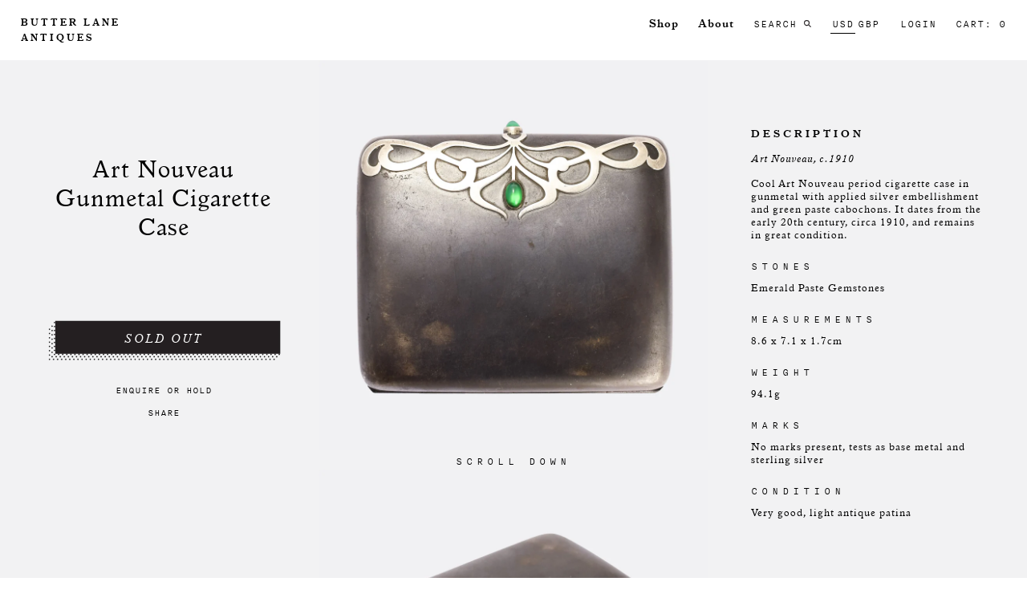

--- FILE ---
content_type: text/html; charset=utf-8
request_url: https://www.butterlaneantiques.com/products/art-nouveau-gunmetal-cigarette-case
body_size: 25910
content:
<!doctype html>
<!--[if IE 9]> <html class="ie9 no-js" lang="en"> <![endif]-->
<!--[if (gt IE 9)|!(IE)]><!--> <html class="no-js" lang="en"> <!--<![endif]-->
<head>
<!-- Google tag (gtag.js) -->
<script async src="https://www.googletagmanager.com/gtag/js?id=G-X1LYSYE38Z"></script>
<script>
  window.dataLayer = window.dataLayer || [];
  function gtag(){dataLayer.push(arguments);}
  gtag('js', new Date());

  gtag('config', 'G-X1LYSYE38Z');
</script>

  <meta name="google-site-verification" content="ZHAyr-pc-0XLsPQmzo3kGK3TiaG892qFg9yxJfdrxh8" />
  <meta charset="utf-8">
  <meta http-equiv="X-UA-Compatible" content="IE=edge,chrome=1">
  <meta name="viewport" content="width=device-width,initial-scale=1" >
  <meta name="theme-color" content="">
  <link rel="canonical" href="https://www.butterlaneantiques.com/products/art-nouveau-gunmetal-cigarette-case">
  <meta name="facebook-domain-verification" content="vdqxzqhd6s7140e28vqsfin3ny0kyh" />

  
    <link rel="shortcut icon" href="//www.butterlaneantiques.com/cdn/shop/files/Butter_Lane_Antiques___Customize___Copy_of_Fixes_3_17___Shopify_32x32.png?v=1613684273" type="image/png">
  

  
  <title>
    Art Nouveau Gunmetal Cigarette Case
    
    
    
      &ndash; Butter Lane Antiques
    
  </title>

  
    <meta name="description" content="DATE: Art Nouveau, c.1910 Cool Art Nouveau period cigarette case in gunmetal with applied silver embellishment and green paste cabochons. It dates from the early 20th century, circa 1910, and remains in great condition. STONES  Emerald Paste Gemstones MEASUREMENTS  8.6 x 7.1 x 1.7cm WEIGHT  94.1g MARKS  No marks presen">
  

  <!-- /snippets/social-meta-tags.liquid -->
<meta property="og:site_name" content="Butter Lane Antiques">
<meta property="og:url" content="https://www.butterlaneantiques.com/products/art-nouveau-gunmetal-cigarette-case">
<meta property="og:title" content="Art Nouveau Gunmetal Cigarette Case">
<meta property="og:type" content="product">
<meta property="og:description" content="DATE: Art Nouveau, c.1910 Cool Art Nouveau period cigarette case in gunmetal with applied silver embellishment and green paste cabochons. It dates from the early 20th century, circa 1910, and remains in great condition. STONES  Emerald Paste Gemstones MEASUREMENTS  8.6 x 7.1 x 1.7cm WEIGHT  94.1g MARKS  No marks presen"><meta property="og:price:amount" content="500.00">
  <meta property="og:price:currency" content="USD"><meta property="og:image" content="http://www.butterlaneantiques.com/cdn/shop/products/ArtNouveauGunmetalCigaretteCase_1_1024x1024.jpg?v=1643211417"><meta property="og:image" content="http://www.butterlaneantiques.com/cdn/shop/products/ArtNouveauGunmetalCigaretteCase_2_1024x1024.jpg?v=1643211417"><meta property="og:image" content="http://www.butterlaneantiques.com/cdn/shop/products/ArtNouveauGunmetalCigaretteCase_3_1024x1024.jpg?v=1643211417">
<meta property="og:image:secure_url" content="https://www.butterlaneantiques.com/cdn/shop/products/ArtNouveauGunmetalCigaretteCase_1_1024x1024.jpg?v=1643211417"><meta property="og:image:secure_url" content="https://www.butterlaneantiques.com/cdn/shop/products/ArtNouveauGunmetalCigaretteCase_2_1024x1024.jpg?v=1643211417"><meta property="og:image:secure_url" content="https://www.butterlaneantiques.com/cdn/shop/products/ArtNouveauGunmetalCigaretteCase_3_1024x1024.jpg?v=1643211417">

<meta name="twitter:site" content="@">
<meta name="twitter:card" content="summary_large_image">
<meta name="twitter:title" content="Art Nouveau Gunmetal Cigarette Case">
<meta name="twitter:description" content="DATE: Art Nouveau, c.1910 Cool Art Nouveau period cigarette case in gunmetal with applied silver embellishment and green paste cabochons. It dates from the early 20th century, circa 1910, and remains in great condition. STONES  Emerald Paste Gemstones MEASUREMENTS  8.6 x 7.1 x 1.7cm WEIGHT  94.1g MARKS  No marks presen">

  
	<!--<script src="https://ajax.googleapis.com/ajax/libs/jquery/1.12.4/jquery.min.js"></script>-->
  <script src="//ajax.googleapis.com/ajax/libs/jquery/1/jquery.min.js" type="text/javascript"></script>
  <link href="//www.butterlaneantiques.com/cdn/shop/t/21/assets/styles.css?v=40522471724471243481661496829" rel="stylesheet" type="text/css" media="all" />
  <link href="//www.butterlaneantiques.com/cdn/shop/t/21/assets/custom.scss.css?v=146396664161189133811697200272" rel="stylesheet" type="text/css" media="all" />

  <script>
    var theme = {
      strings: {
        addToCart: "Add to cart",
        soldOut: "Sold out",
        unavailable: "Unavailable",
        showMore: "Show More",
        showLess: "Show Less"
      },
      moneyFormat: "\u003cspan class=money\u003e${{amount}}\u003c\/span\u003e"
    }

    document.documentElement.className = document.documentElement.className.replace('no-js', 'js');
  </script>

  <!--[if (lte IE 9) ]><script src="//www.butterlaneantiques.com/cdn/shop/t/21/assets/match-media.min.js?v=22265819453975888031661496829" type="text/javascript"></script><![endif]-->

  
  
  <!--[if (gt IE 9)|!(IE)]><!--><script src="//www.butterlaneantiques.com/cdn/shop/t/21/assets/vendor.js?v=172103584053825821461661496829" defer="defer"></script><!--<![endif]-->
  <!--[if lte IE 9]><script src="//www.butterlaneantiques.com/cdn/shop/t/21/assets/vendor.js?v=172103584053825821461661496829"></script><![endif]-->

  <!--[if (gt IE 9)|!(IE)]><!--><script src="//www.butterlaneantiques.com/cdn/shop/t/21/assets/theme.js?v=19045846050445247561661496829" defer="defer"></script><!--<![endif]-->
  <!--[if lte IE 9]><script src="//www.butterlaneantiques.com/cdn/shop/t/21/assets/theme.js?v=19045846050445247561661496829"></script><![endif]-->

  
    <script src="//www.butterlaneantiques.com/cdn/shopifycloud/storefront/assets/themes_support/option_selection-b017cd28.js" type="text/javascript"></script>
    <script src="//www.butterlaneantiques.com/cdn/shop/t/21/assets/jquery.sticky-kit.min.js?v=66126413308727956611661496829" type="text/javascript"></script>
    <link href="//www.butterlaneantiques.com/cdn/shop/t/21/assets/jquery.fancybox.css?v=115755440696530190571661496829" rel="stylesheet" type="text/css" media="all" />
     <link href="//www.butterlaneantiques.com/cdn/shop/t/21/assets/owl.carousel.min.css?v=22258350192136535741661496829" rel="stylesheet" type="text/css" media="all" />
    <link href="//www.butterlaneantiques.com/cdn/shop/t/21/assets/owl.theme.default.min.css?v=103228531734709162811661496829" rel="stylesheet" type="text/css" media="all" />
	<script src="//www.butterlaneantiques.com/cdn/shop/t/21/assets/jquery.fancybox.js?v=20113032933087272351661496829" type="text/javascript"></script>
  	<script src="//www.butterlaneantiques.com/cdn/shop/t/21/assets/owl.carousel.min.js?v=15353525239848512461661496829" type="text/javascript"></script>
  
  
  
   
  
   
  
  
   
  
  <script>window.performance && window.performance.mark && window.performance.mark('shopify.content_for_header.start');</script><meta name="facebook-domain-verification" content="6gtyb2rggu47o5xxvv4j8h9p69y44o">
<meta id="shopify-digital-wallet" name="shopify-digital-wallet" content="/15700227/digital_wallets/dialog">
<meta name="shopify-checkout-api-token" content="971e5c6acb9a8bd2b4624a2bd9943442">
<link rel="alternate" type="application/json+oembed" href="https://www.butterlaneantiques.com/products/art-nouveau-gunmetal-cigarette-case.oembed">
<script async="async" src="/checkouts/internal/preloads.js?locale=en-US"></script>
<link rel="preconnect" href="https://shop.app" crossorigin="anonymous">
<script async="async" src="https://shop.app/checkouts/internal/preloads.js?locale=en-US&shop_id=15700227" crossorigin="anonymous"></script>
<script id="apple-pay-shop-capabilities" type="application/json">{"shopId":15700227,"countryCode":"GB","currencyCode":"USD","merchantCapabilities":["supports3DS"],"merchantId":"gid:\/\/shopify\/Shop\/15700227","merchantName":"Butter Lane Antiques","requiredBillingContactFields":["postalAddress","email","phone"],"requiredShippingContactFields":["postalAddress","email","phone"],"shippingType":"shipping","supportedNetworks":["visa","maestro","masterCard","amex","discover","elo"],"total":{"type":"pending","label":"Butter Lane Antiques","amount":"1.00"},"shopifyPaymentsEnabled":true,"supportsSubscriptions":true}</script>
<script id="shopify-features" type="application/json">{"accessToken":"971e5c6acb9a8bd2b4624a2bd9943442","betas":["rich-media-storefront-analytics"],"domain":"www.butterlaneantiques.com","predictiveSearch":true,"shopId":15700227,"locale":"en"}</script>
<script>var Shopify = Shopify || {};
Shopify.shop = "butterlane.myshopify.com";
Shopify.locale = "en";
Shopify.currency = {"active":"USD","rate":"1.0"};
Shopify.country = "US";
Shopify.theme = {"name":"4.5 + Instagram Fix - Deploy","id":121428770878,"schema_name":"Debut","schema_version":"1.0.0","theme_store_id":796,"role":"main"};
Shopify.theme.handle = "null";
Shopify.theme.style = {"id":null,"handle":null};
Shopify.cdnHost = "www.butterlaneantiques.com/cdn";
Shopify.routes = Shopify.routes || {};
Shopify.routes.root = "/";</script>
<script type="module">!function(o){(o.Shopify=o.Shopify||{}).modules=!0}(window);</script>
<script>!function(o){function n(){var o=[];function n(){o.push(Array.prototype.slice.apply(arguments))}return n.q=o,n}var t=o.Shopify=o.Shopify||{};t.loadFeatures=n(),t.autoloadFeatures=n()}(window);</script>
<script>
  window.ShopifyPay = window.ShopifyPay || {};
  window.ShopifyPay.apiHost = "shop.app\/pay";
  window.ShopifyPay.redirectState = null;
</script>
<script id="shop-js-analytics" type="application/json">{"pageType":"product"}</script>
<script defer="defer" async type="module" src="//www.butterlaneantiques.com/cdn/shopifycloud/shop-js/modules/v2/client.init-shop-cart-sync_WVOgQShq.en.esm.js"></script>
<script defer="defer" async type="module" src="//www.butterlaneantiques.com/cdn/shopifycloud/shop-js/modules/v2/chunk.common_C_13GLB1.esm.js"></script>
<script defer="defer" async type="module" src="//www.butterlaneantiques.com/cdn/shopifycloud/shop-js/modules/v2/chunk.modal_CLfMGd0m.esm.js"></script>
<script type="module">
  await import("//www.butterlaneantiques.com/cdn/shopifycloud/shop-js/modules/v2/client.init-shop-cart-sync_WVOgQShq.en.esm.js");
await import("//www.butterlaneantiques.com/cdn/shopifycloud/shop-js/modules/v2/chunk.common_C_13GLB1.esm.js");
await import("//www.butterlaneantiques.com/cdn/shopifycloud/shop-js/modules/v2/chunk.modal_CLfMGd0m.esm.js");

  window.Shopify.SignInWithShop?.initShopCartSync?.({"fedCMEnabled":true,"windoidEnabled":true});

</script>
<script>
  window.Shopify = window.Shopify || {};
  if (!window.Shopify.featureAssets) window.Shopify.featureAssets = {};
  window.Shopify.featureAssets['shop-js'] = {"shop-cart-sync":["modules/v2/client.shop-cart-sync_DuR37GeY.en.esm.js","modules/v2/chunk.common_C_13GLB1.esm.js","modules/v2/chunk.modal_CLfMGd0m.esm.js"],"init-fed-cm":["modules/v2/client.init-fed-cm_BucUoe6W.en.esm.js","modules/v2/chunk.common_C_13GLB1.esm.js","modules/v2/chunk.modal_CLfMGd0m.esm.js"],"shop-toast-manager":["modules/v2/client.shop-toast-manager_B0JfrpKj.en.esm.js","modules/v2/chunk.common_C_13GLB1.esm.js","modules/v2/chunk.modal_CLfMGd0m.esm.js"],"init-shop-cart-sync":["modules/v2/client.init-shop-cart-sync_WVOgQShq.en.esm.js","modules/v2/chunk.common_C_13GLB1.esm.js","modules/v2/chunk.modal_CLfMGd0m.esm.js"],"shop-button":["modules/v2/client.shop-button_B_U3bv27.en.esm.js","modules/v2/chunk.common_C_13GLB1.esm.js","modules/v2/chunk.modal_CLfMGd0m.esm.js"],"init-windoid":["modules/v2/client.init-windoid_DuP9q_di.en.esm.js","modules/v2/chunk.common_C_13GLB1.esm.js","modules/v2/chunk.modal_CLfMGd0m.esm.js"],"shop-cash-offers":["modules/v2/client.shop-cash-offers_BmULhtno.en.esm.js","modules/v2/chunk.common_C_13GLB1.esm.js","modules/v2/chunk.modal_CLfMGd0m.esm.js"],"pay-button":["modules/v2/client.pay-button_CrPSEbOK.en.esm.js","modules/v2/chunk.common_C_13GLB1.esm.js","modules/v2/chunk.modal_CLfMGd0m.esm.js"],"init-customer-accounts":["modules/v2/client.init-customer-accounts_jNk9cPYQ.en.esm.js","modules/v2/client.shop-login-button_DJ5ldayH.en.esm.js","modules/v2/chunk.common_C_13GLB1.esm.js","modules/v2/chunk.modal_CLfMGd0m.esm.js"],"avatar":["modules/v2/client.avatar_BTnouDA3.en.esm.js"],"checkout-modal":["modules/v2/client.checkout-modal_pBPyh9w8.en.esm.js","modules/v2/chunk.common_C_13GLB1.esm.js","modules/v2/chunk.modal_CLfMGd0m.esm.js"],"init-shop-for-new-customer-accounts":["modules/v2/client.init-shop-for-new-customer-accounts_BUoCy7a5.en.esm.js","modules/v2/client.shop-login-button_DJ5ldayH.en.esm.js","modules/v2/chunk.common_C_13GLB1.esm.js","modules/v2/chunk.modal_CLfMGd0m.esm.js"],"init-customer-accounts-sign-up":["modules/v2/client.init-customer-accounts-sign-up_CnczCz9H.en.esm.js","modules/v2/client.shop-login-button_DJ5ldayH.en.esm.js","modules/v2/chunk.common_C_13GLB1.esm.js","modules/v2/chunk.modal_CLfMGd0m.esm.js"],"init-shop-email-lookup-coordinator":["modules/v2/client.init-shop-email-lookup-coordinator_CzjY5t9o.en.esm.js","modules/v2/chunk.common_C_13GLB1.esm.js","modules/v2/chunk.modal_CLfMGd0m.esm.js"],"shop-follow-button":["modules/v2/client.shop-follow-button_CsYC63q7.en.esm.js","modules/v2/chunk.common_C_13GLB1.esm.js","modules/v2/chunk.modal_CLfMGd0m.esm.js"],"shop-login-button":["modules/v2/client.shop-login-button_DJ5ldayH.en.esm.js","modules/v2/chunk.common_C_13GLB1.esm.js","modules/v2/chunk.modal_CLfMGd0m.esm.js"],"shop-login":["modules/v2/client.shop-login_B9ccPdmx.en.esm.js","modules/v2/chunk.common_C_13GLB1.esm.js","modules/v2/chunk.modal_CLfMGd0m.esm.js"],"lead-capture":["modules/v2/client.lead-capture_D0K_KgYb.en.esm.js","modules/v2/chunk.common_C_13GLB1.esm.js","modules/v2/chunk.modal_CLfMGd0m.esm.js"],"payment-terms":["modules/v2/client.payment-terms_BWmiNN46.en.esm.js","modules/v2/chunk.common_C_13GLB1.esm.js","modules/v2/chunk.modal_CLfMGd0m.esm.js"]};
</script>
<script>(function() {
  var isLoaded = false;
  function asyncLoad() {
    if (isLoaded) return;
    isLoaded = true;
    var urls = ["https:\/\/chimpstatic.com\/mcjs-connected\/js\/users\/8e8f8764b6469d8b1ae2401d2\/ad35c555dceea1d751f0bb814.js?shop=butterlane.myshopify.com","\/\/code.tidio.co\/x768pnjb86tkgaei1bwduhae6lqcnb1s.js?shop=butterlane.myshopify.com","https:\/\/cdn.nfcube.com\/instafeed-6da3d549537c53d7d5d1be5be42c9342.js?shop=butterlane.myshopify.com","https:\/\/chimpstatic.com\/mcjs-connected\/js\/users\/8e8f8764b6469d8b1ae2401d2\/83c7ef0f868af0c95237a262e.js?shop=butterlane.myshopify.com"];
    for (var i = 0; i < urls.length; i++) {
      var s = document.createElement('script');
      s.type = 'text/javascript';
      s.async = true;
      s.src = urls[i];
      var x = document.getElementsByTagName('script')[0];
      x.parentNode.insertBefore(s, x);
    }
  };
  if(window.attachEvent) {
    window.attachEvent('onload', asyncLoad);
  } else {
    window.addEventListener('load', asyncLoad, false);
  }
})();</script>
<script id="__st">var __st={"a":15700227,"offset":0,"reqid":"c0ec92be-688c-4b10-98a5-43f8eccf5469-1769547118","pageurl":"www.butterlaneantiques.com\/products\/art-nouveau-gunmetal-cigarette-case","u":"442e5d724d1d","p":"product","rtyp":"product","rid":6836722139198};</script>
<script>window.ShopifyPaypalV4VisibilityTracking = true;</script>
<script id="captcha-bootstrap">!function(){'use strict';const t='contact',e='account',n='new_comment',o=[[t,t],['blogs',n],['comments',n],[t,'customer']],c=[[e,'customer_login'],[e,'guest_login'],[e,'recover_customer_password'],[e,'create_customer']],r=t=>t.map((([t,e])=>`form[action*='/${t}']:not([data-nocaptcha='true']) input[name='form_type'][value='${e}']`)).join(','),a=t=>()=>t?[...document.querySelectorAll(t)].map((t=>t.form)):[];function s(){const t=[...o],e=r(t);return a(e)}const i='password',u='form_key',d=['recaptcha-v3-token','g-recaptcha-response','h-captcha-response',i],f=()=>{try{return window.sessionStorage}catch{return}},m='__shopify_v',_=t=>t.elements[u];function p(t,e,n=!1){try{const o=window.sessionStorage,c=JSON.parse(o.getItem(e)),{data:r}=function(t){const{data:e,action:n}=t;return t[m]||n?{data:e,action:n}:{data:t,action:n}}(c);for(const[e,n]of Object.entries(r))t.elements[e]&&(t.elements[e].value=n);n&&o.removeItem(e)}catch(o){console.error('form repopulation failed',{error:o})}}const l='form_type',E='cptcha';function T(t){t.dataset[E]=!0}const w=window,h=w.document,L='Shopify',v='ce_forms',y='captcha';let A=!1;((t,e)=>{const n=(g='f06e6c50-85a8-45c8-87d0-21a2b65856fe',I='https://cdn.shopify.com/shopifycloud/storefront-forms-hcaptcha/ce_storefront_forms_captcha_hcaptcha.v1.5.2.iife.js',D={infoText:'Protected by hCaptcha',privacyText:'Privacy',termsText:'Terms'},(t,e,n)=>{const o=w[L][v],c=o.bindForm;if(c)return c(t,g,e,D).then(n);var r;o.q.push([[t,g,e,D],n]),r=I,A||(h.body.append(Object.assign(h.createElement('script'),{id:'captcha-provider',async:!0,src:r})),A=!0)});var g,I,D;w[L]=w[L]||{},w[L][v]=w[L][v]||{},w[L][v].q=[],w[L][y]=w[L][y]||{},w[L][y].protect=function(t,e){n(t,void 0,e),T(t)},Object.freeze(w[L][y]),function(t,e,n,w,h,L){const[v,y,A,g]=function(t,e,n){const i=e?o:[],u=t?c:[],d=[...i,...u],f=r(d),m=r(i),_=r(d.filter((([t,e])=>n.includes(e))));return[a(f),a(m),a(_),s()]}(w,h,L),I=t=>{const e=t.target;return e instanceof HTMLFormElement?e:e&&e.form},D=t=>v().includes(t);t.addEventListener('submit',(t=>{const e=I(t);if(!e)return;const n=D(e)&&!e.dataset.hcaptchaBound&&!e.dataset.recaptchaBound,o=_(e),c=g().includes(e)&&(!o||!o.value);(n||c)&&t.preventDefault(),c&&!n&&(function(t){try{if(!f())return;!function(t){const e=f();if(!e)return;const n=_(t);if(!n)return;const o=n.value;o&&e.removeItem(o)}(t);const e=Array.from(Array(32),(()=>Math.random().toString(36)[2])).join('');!function(t,e){_(t)||t.append(Object.assign(document.createElement('input'),{type:'hidden',name:u})),t.elements[u].value=e}(t,e),function(t,e){const n=f();if(!n)return;const o=[...t.querySelectorAll(`input[type='${i}']`)].map((({name:t})=>t)),c=[...d,...o],r={};for(const[a,s]of new FormData(t).entries())c.includes(a)||(r[a]=s);n.setItem(e,JSON.stringify({[m]:1,action:t.action,data:r}))}(t,e)}catch(e){console.error('failed to persist form',e)}}(e),e.submit())}));const S=(t,e)=>{t&&!t.dataset[E]&&(n(t,e.some((e=>e===t))),T(t))};for(const o of['focusin','change'])t.addEventListener(o,(t=>{const e=I(t);D(e)&&S(e,y())}));const B=e.get('form_key'),M=e.get(l),P=B&&M;t.addEventListener('DOMContentLoaded',(()=>{const t=y();if(P)for(const e of t)e.elements[l].value===M&&p(e,B);[...new Set([...A(),...v().filter((t=>'true'===t.dataset.shopifyCaptcha))])].forEach((e=>S(e,t)))}))}(h,new URLSearchParams(w.location.search),n,t,e,['guest_login'])})(!0,!0)}();</script>
<script integrity="sha256-4kQ18oKyAcykRKYeNunJcIwy7WH5gtpwJnB7kiuLZ1E=" data-source-attribution="shopify.loadfeatures" defer="defer" src="//www.butterlaneantiques.com/cdn/shopifycloud/storefront/assets/storefront/load_feature-a0a9edcb.js" crossorigin="anonymous"></script>
<script crossorigin="anonymous" defer="defer" src="//www.butterlaneantiques.com/cdn/shopifycloud/storefront/assets/shopify_pay/storefront-65b4c6d7.js?v=20250812"></script>
<script data-source-attribution="shopify.dynamic_checkout.dynamic.init">var Shopify=Shopify||{};Shopify.PaymentButton=Shopify.PaymentButton||{isStorefrontPortableWallets:!0,init:function(){window.Shopify.PaymentButton.init=function(){};var t=document.createElement("script");t.src="https://www.butterlaneantiques.com/cdn/shopifycloud/portable-wallets/latest/portable-wallets.en.js",t.type="module",document.head.appendChild(t)}};
</script>
<script data-source-attribution="shopify.dynamic_checkout.buyer_consent">
  function portableWalletsHideBuyerConsent(e){var t=document.getElementById("shopify-buyer-consent"),n=document.getElementById("shopify-subscription-policy-button");t&&n&&(t.classList.add("hidden"),t.setAttribute("aria-hidden","true"),n.removeEventListener("click",e))}function portableWalletsShowBuyerConsent(e){var t=document.getElementById("shopify-buyer-consent"),n=document.getElementById("shopify-subscription-policy-button");t&&n&&(t.classList.remove("hidden"),t.removeAttribute("aria-hidden"),n.addEventListener("click",e))}window.Shopify?.PaymentButton&&(window.Shopify.PaymentButton.hideBuyerConsent=portableWalletsHideBuyerConsent,window.Shopify.PaymentButton.showBuyerConsent=portableWalletsShowBuyerConsent);
</script>
<script data-source-attribution="shopify.dynamic_checkout.cart.bootstrap">document.addEventListener("DOMContentLoaded",(function(){function t(){return document.querySelector("shopify-accelerated-checkout-cart, shopify-accelerated-checkout")}if(t())Shopify.PaymentButton.init();else{new MutationObserver((function(e,n){t()&&(Shopify.PaymentButton.init(),n.disconnect())})).observe(document.body,{childList:!0,subtree:!0})}}));
</script>
<link id="shopify-accelerated-checkout-styles" rel="stylesheet" media="screen" href="https://www.butterlaneantiques.com/cdn/shopifycloud/portable-wallets/latest/accelerated-checkout-backwards-compat.css" crossorigin="anonymous">
<style id="shopify-accelerated-checkout-cart">
        #shopify-buyer-consent {
  margin-top: 1em;
  display: inline-block;
  width: 100%;
}

#shopify-buyer-consent.hidden {
  display: none;
}

#shopify-subscription-policy-button {
  background: none;
  border: none;
  padding: 0;
  text-decoration: underline;
  font-size: inherit;
  cursor: pointer;
}

#shopify-subscription-policy-button::before {
  box-shadow: none;
}

      </style>

<script>window.performance && window.performance.mark && window.performance.mark('shopify.content_for_header.end');</script>
  <meta name="google-site-verification" content="oPW8m_bXQAIeh0YNn6ja4XbK-0tf7UfsXHtVhTmDq-c" />
  <meta name="p:domain_verify" content="ddb80aae5bdba269bd939bd0e11f1e8d"/>
<link href="https://monorail-edge.shopifysvc.com" rel="dns-prefetch">
<script>(function(){if ("sendBeacon" in navigator && "performance" in window) {try {var session_token_from_headers = performance.getEntriesByType('navigation')[0].serverTiming.find(x => x.name == '_s').description;} catch {var session_token_from_headers = undefined;}var session_cookie_matches = document.cookie.match(/_shopify_s=([^;]*)/);var session_token_from_cookie = session_cookie_matches && session_cookie_matches.length === 2 ? session_cookie_matches[1] : "";var session_token = session_token_from_headers || session_token_from_cookie || "";function handle_abandonment_event(e) {var entries = performance.getEntries().filter(function(entry) {return /monorail-edge.shopifysvc.com/.test(entry.name);});if (!window.abandonment_tracked && entries.length === 0) {window.abandonment_tracked = true;var currentMs = Date.now();var navigation_start = performance.timing.navigationStart;var payload = {shop_id: 15700227,url: window.location.href,navigation_start,duration: currentMs - navigation_start,session_token,page_type: "product"};window.navigator.sendBeacon("https://monorail-edge.shopifysvc.com/v1/produce", JSON.stringify({schema_id: "online_store_buyer_site_abandonment/1.1",payload: payload,metadata: {event_created_at_ms: currentMs,event_sent_at_ms: currentMs}}));}}window.addEventListener('pagehide', handle_abandonment_event);}}());</script>
<script id="web-pixels-manager-setup">(function e(e,d,r,n,o){if(void 0===o&&(o={}),!Boolean(null===(a=null===(i=window.Shopify)||void 0===i?void 0:i.analytics)||void 0===a?void 0:a.replayQueue)){var i,a;window.Shopify=window.Shopify||{};var t=window.Shopify;t.analytics=t.analytics||{};var s=t.analytics;s.replayQueue=[],s.publish=function(e,d,r){return s.replayQueue.push([e,d,r]),!0};try{self.performance.mark("wpm:start")}catch(e){}var l=function(){var e={modern:/Edge?\/(1{2}[4-9]|1[2-9]\d|[2-9]\d{2}|\d{4,})\.\d+(\.\d+|)|Firefox\/(1{2}[4-9]|1[2-9]\d|[2-9]\d{2}|\d{4,})\.\d+(\.\d+|)|Chrom(ium|e)\/(9{2}|\d{3,})\.\d+(\.\d+|)|(Maci|X1{2}).+ Version\/(15\.\d+|(1[6-9]|[2-9]\d|\d{3,})\.\d+)([,.]\d+|)( \(\w+\)|)( Mobile\/\w+|) Safari\/|Chrome.+OPR\/(9{2}|\d{3,})\.\d+\.\d+|(CPU[ +]OS|iPhone[ +]OS|CPU[ +]iPhone|CPU IPhone OS|CPU iPad OS)[ +]+(15[._]\d+|(1[6-9]|[2-9]\d|\d{3,})[._]\d+)([._]\d+|)|Android:?[ /-](13[3-9]|1[4-9]\d|[2-9]\d{2}|\d{4,})(\.\d+|)(\.\d+|)|Android.+Firefox\/(13[5-9]|1[4-9]\d|[2-9]\d{2}|\d{4,})\.\d+(\.\d+|)|Android.+Chrom(ium|e)\/(13[3-9]|1[4-9]\d|[2-9]\d{2}|\d{4,})\.\d+(\.\d+|)|SamsungBrowser\/([2-9]\d|\d{3,})\.\d+/,legacy:/Edge?\/(1[6-9]|[2-9]\d|\d{3,})\.\d+(\.\d+|)|Firefox\/(5[4-9]|[6-9]\d|\d{3,})\.\d+(\.\d+|)|Chrom(ium|e)\/(5[1-9]|[6-9]\d|\d{3,})\.\d+(\.\d+|)([\d.]+$|.*Safari\/(?![\d.]+ Edge\/[\d.]+$))|(Maci|X1{2}).+ Version\/(10\.\d+|(1[1-9]|[2-9]\d|\d{3,})\.\d+)([,.]\d+|)( \(\w+\)|)( Mobile\/\w+|) Safari\/|Chrome.+OPR\/(3[89]|[4-9]\d|\d{3,})\.\d+\.\d+|(CPU[ +]OS|iPhone[ +]OS|CPU[ +]iPhone|CPU IPhone OS|CPU iPad OS)[ +]+(10[._]\d+|(1[1-9]|[2-9]\d|\d{3,})[._]\d+)([._]\d+|)|Android:?[ /-](13[3-9]|1[4-9]\d|[2-9]\d{2}|\d{4,})(\.\d+|)(\.\d+|)|Mobile Safari.+OPR\/([89]\d|\d{3,})\.\d+\.\d+|Android.+Firefox\/(13[5-9]|1[4-9]\d|[2-9]\d{2}|\d{4,})\.\d+(\.\d+|)|Android.+Chrom(ium|e)\/(13[3-9]|1[4-9]\d|[2-9]\d{2}|\d{4,})\.\d+(\.\d+|)|Android.+(UC? ?Browser|UCWEB|U3)[ /]?(15\.([5-9]|\d{2,})|(1[6-9]|[2-9]\d|\d{3,})\.\d+)\.\d+|SamsungBrowser\/(5\.\d+|([6-9]|\d{2,})\.\d+)|Android.+MQ{2}Browser\/(14(\.(9|\d{2,})|)|(1[5-9]|[2-9]\d|\d{3,})(\.\d+|))(\.\d+|)|K[Aa][Ii]OS\/(3\.\d+|([4-9]|\d{2,})\.\d+)(\.\d+|)/},d=e.modern,r=e.legacy,n=navigator.userAgent;return n.match(d)?"modern":n.match(r)?"legacy":"unknown"}(),u="modern"===l?"modern":"legacy",c=(null!=n?n:{modern:"",legacy:""})[u],f=function(e){return[e.baseUrl,"/wpm","/b",e.hashVersion,"modern"===e.buildTarget?"m":"l",".js"].join("")}({baseUrl:d,hashVersion:r,buildTarget:u}),m=function(e){var d=e.version,r=e.bundleTarget,n=e.surface,o=e.pageUrl,i=e.monorailEndpoint;return{emit:function(e){var a=e.status,t=e.errorMsg,s=(new Date).getTime(),l=JSON.stringify({metadata:{event_sent_at_ms:s},events:[{schema_id:"web_pixels_manager_load/3.1",payload:{version:d,bundle_target:r,page_url:o,status:a,surface:n,error_msg:t},metadata:{event_created_at_ms:s}}]});if(!i)return console&&console.warn&&console.warn("[Web Pixels Manager] No Monorail endpoint provided, skipping logging."),!1;try{return self.navigator.sendBeacon.bind(self.navigator)(i,l)}catch(e){}var u=new XMLHttpRequest;try{return u.open("POST",i,!0),u.setRequestHeader("Content-Type","text/plain"),u.send(l),!0}catch(e){return console&&console.warn&&console.warn("[Web Pixels Manager] Got an unhandled error while logging to Monorail."),!1}}}}({version:r,bundleTarget:l,surface:e.surface,pageUrl:self.location.href,monorailEndpoint:e.monorailEndpoint});try{o.browserTarget=l,function(e){var d=e.src,r=e.async,n=void 0===r||r,o=e.onload,i=e.onerror,a=e.sri,t=e.scriptDataAttributes,s=void 0===t?{}:t,l=document.createElement("script"),u=document.querySelector("head"),c=document.querySelector("body");if(l.async=n,l.src=d,a&&(l.integrity=a,l.crossOrigin="anonymous"),s)for(var f in s)if(Object.prototype.hasOwnProperty.call(s,f))try{l.dataset[f]=s[f]}catch(e){}if(o&&l.addEventListener("load",o),i&&l.addEventListener("error",i),u)u.appendChild(l);else{if(!c)throw new Error("Did not find a head or body element to append the script");c.appendChild(l)}}({src:f,async:!0,onload:function(){if(!function(){var e,d;return Boolean(null===(d=null===(e=window.Shopify)||void 0===e?void 0:e.analytics)||void 0===d?void 0:d.initialized)}()){var d=window.webPixelsManager.init(e)||void 0;if(d){var r=window.Shopify.analytics;r.replayQueue.forEach((function(e){var r=e[0],n=e[1],o=e[2];d.publishCustomEvent(r,n,o)})),r.replayQueue=[],r.publish=d.publishCustomEvent,r.visitor=d.visitor,r.initialized=!0}}},onerror:function(){return m.emit({status:"failed",errorMsg:"".concat(f," has failed to load")})},sri:function(e){var d=/^sha384-[A-Za-z0-9+/=]+$/;return"string"==typeof e&&d.test(e)}(c)?c:"",scriptDataAttributes:o}),m.emit({status:"loading"})}catch(e){m.emit({status:"failed",errorMsg:(null==e?void 0:e.message)||"Unknown error"})}}})({shopId: 15700227,storefrontBaseUrl: "https://www.butterlaneantiques.com",extensionsBaseUrl: "https://extensions.shopifycdn.com/cdn/shopifycloud/web-pixels-manager",monorailEndpoint: "https://monorail-edge.shopifysvc.com/unstable/produce_batch",surface: "storefront-renderer",enabledBetaFlags: ["2dca8a86"],webPixelsConfigList: [{"id":"554369301","configuration":"{\"config\":\"{\\\"pixel_id\\\":\\\"G-088GYSE5KF\\\",\\\"gtag_events\\\":[{\\\"type\\\":\\\"purchase\\\",\\\"action_label\\\":\\\"G-088GYSE5KF\\\"},{\\\"type\\\":\\\"page_view\\\",\\\"action_label\\\":\\\"G-088GYSE5KF\\\"},{\\\"type\\\":\\\"view_item\\\",\\\"action_label\\\":\\\"G-088GYSE5KF\\\"},{\\\"type\\\":\\\"search\\\",\\\"action_label\\\":\\\"G-088GYSE5KF\\\"},{\\\"type\\\":\\\"add_to_cart\\\",\\\"action_label\\\":\\\"G-088GYSE5KF\\\"},{\\\"type\\\":\\\"begin_checkout\\\",\\\"action_label\\\":\\\"G-088GYSE5KF\\\"},{\\\"type\\\":\\\"add_payment_info\\\",\\\"action_label\\\":\\\"G-088GYSE5KF\\\"}],\\\"enable_monitoring_mode\\\":false}\"}","eventPayloadVersion":"v1","runtimeContext":"OPEN","scriptVersion":"b2a88bafab3e21179ed38636efcd8a93","type":"APP","apiClientId":1780363,"privacyPurposes":[],"dataSharingAdjustments":{"protectedCustomerApprovalScopes":["read_customer_address","read_customer_email","read_customer_name","read_customer_personal_data","read_customer_phone"]}},{"id":"531661077","configuration":"{\"pixelCode\":\"CLFKJBBC77U3S5COUEN0\"}","eventPayloadVersion":"v1","runtimeContext":"STRICT","scriptVersion":"22e92c2ad45662f435e4801458fb78cc","type":"APP","apiClientId":4383523,"privacyPurposes":["ANALYTICS","MARKETING","SALE_OF_DATA"],"dataSharingAdjustments":{"protectedCustomerApprovalScopes":["read_customer_address","read_customer_email","read_customer_name","read_customer_personal_data","read_customer_phone"]}},{"id":"244842773","configuration":"{\"pixel_id\":\"285671591883698\",\"pixel_type\":\"facebook_pixel\",\"metaapp_system_user_token\":\"-\"}","eventPayloadVersion":"v1","runtimeContext":"OPEN","scriptVersion":"ca16bc87fe92b6042fbaa3acc2fbdaa6","type":"APP","apiClientId":2329312,"privacyPurposes":["ANALYTICS","MARKETING","SALE_OF_DATA"],"dataSharingAdjustments":{"protectedCustomerApprovalScopes":["read_customer_address","read_customer_email","read_customer_name","read_customer_personal_data","read_customer_phone"]}},{"id":"193003797","configuration":"{\"tagID\":\"2613812090800\"}","eventPayloadVersion":"v1","runtimeContext":"STRICT","scriptVersion":"18031546ee651571ed29edbe71a3550b","type":"APP","apiClientId":3009811,"privacyPurposes":["ANALYTICS","MARKETING","SALE_OF_DATA"],"dataSharingAdjustments":{"protectedCustomerApprovalScopes":["read_customer_address","read_customer_email","read_customer_name","read_customer_personal_data","read_customer_phone"]}},{"id":"shopify-app-pixel","configuration":"{}","eventPayloadVersion":"v1","runtimeContext":"STRICT","scriptVersion":"0450","apiClientId":"shopify-pixel","type":"APP","privacyPurposes":["ANALYTICS","MARKETING"]},{"id":"shopify-custom-pixel","eventPayloadVersion":"v1","runtimeContext":"LAX","scriptVersion":"0450","apiClientId":"shopify-pixel","type":"CUSTOM","privacyPurposes":["ANALYTICS","MARKETING"]}],isMerchantRequest: false,initData: {"shop":{"name":"Butter Lane Antiques","paymentSettings":{"currencyCode":"USD"},"myshopifyDomain":"butterlane.myshopify.com","countryCode":"GB","storefrontUrl":"https:\/\/www.butterlaneantiques.com"},"customer":null,"cart":null,"checkout":null,"productVariants":[{"price":{"amount":500.0,"currencyCode":"USD"},"product":{"title":"Art Nouveau Gunmetal Cigarette Case","vendor":"Butter Lane Antiques","id":"6836722139198","untranslatedTitle":"Art Nouveau Gunmetal Cigarette Case","url":"\/products\/art-nouveau-gunmetal-cigarette-case","type":""},"id":"39685992349758","image":{"src":"\/\/www.butterlaneantiques.com\/cdn\/shop\/products\/ArtNouveauGunmetalCigaretteCase_1.jpg?v=1643211417"},"sku":"9636","title":"Default Title","untranslatedTitle":"Default Title"}],"purchasingCompany":null},},"https://www.butterlaneantiques.com/cdn","fcfee988w5aeb613cpc8e4bc33m6693e112",{"modern":"","legacy":""},{"shopId":"15700227","storefrontBaseUrl":"https:\/\/www.butterlaneantiques.com","extensionBaseUrl":"https:\/\/extensions.shopifycdn.com\/cdn\/shopifycloud\/web-pixels-manager","surface":"storefront-renderer","enabledBetaFlags":"[\"2dca8a86\"]","isMerchantRequest":"false","hashVersion":"fcfee988w5aeb613cpc8e4bc33m6693e112","publish":"custom","events":"[[\"page_viewed\",{}],[\"product_viewed\",{\"productVariant\":{\"price\":{\"amount\":500.0,\"currencyCode\":\"USD\"},\"product\":{\"title\":\"Art Nouveau Gunmetal Cigarette Case\",\"vendor\":\"Butter Lane Antiques\",\"id\":\"6836722139198\",\"untranslatedTitle\":\"Art Nouveau Gunmetal Cigarette Case\",\"url\":\"\/products\/art-nouveau-gunmetal-cigarette-case\",\"type\":\"\"},\"id\":\"39685992349758\",\"image\":{\"src\":\"\/\/www.butterlaneantiques.com\/cdn\/shop\/products\/ArtNouveauGunmetalCigaretteCase_1.jpg?v=1643211417\"},\"sku\":\"9636\",\"title\":\"Default Title\",\"untranslatedTitle\":\"Default Title\"}}]]"});</script><script>
  window.ShopifyAnalytics = window.ShopifyAnalytics || {};
  window.ShopifyAnalytics.meta = window.ShopifyAnalytics.meta || {};
  window.ShopifyAnalytics.meta.currency = 'USD';
  var meta = {"product":{"id":6836722139198,"gid":"gid:\/\/shopify\/Product\/6836722139198","vendor":"Butter Lane Antiques","type":"","handle":"art-nouveau-gunmetal-cigarette-case","variants":[{"id":39685992349758,"price":50000,"name":"Art Nouveau Gunmetal Cigarette Case","public_title":null,"sku":"9636"}],"remote":false},"page":{"pageType":"product","resourceType":"product","resourceId":6836722139198,"requestId":"c0ec92be-688c-4b10-98a5-43f8eccf5469-1769547118"}};
  for (var attr in meta) {
    window.ShopifyAnalytics.meta[attr] = meta[attr];
  }
</script>
<script class="analytics">
  (function () {
    var customDocumentWrite = function(content) {
      var jquery = null;

      if (window.jQuery) {
        jquery = window.jQuery;
      } else if (window.Checkout && window.Checkout.$) {
        jquery = window.Checkout.$;
      }

      if (jquery) {
        jquery('body').append(content);
      }
    };

    var hasLoggedConversion = function(token) {
      if (token) {
        return document.cookie.indexOf('loggedConversion=' + token) !== -1;
      }
      return false;
    }

    var setCookieIfConversion = function(token) {
      if (token) {
        var twoMonthsFromNow = new Date(Date.now());
        twoMonthsFromNow.setMonth(twoMonthsFromNow.getMonth() + 2);

        document.cookie = 'loggedConversion=' + token + '; expires=' + twoMonthsFromNow;
      }
    }

    var trekkie = window.ShopifyAnalytics.lib = window.trekkie = window.trekkie || [];
    if (trekkie.integrations) {
      return;
    }
    trekkie.methods = [
      'identify',
      'page',
      'ready',
      'track',
      'trackForm',
      'trackLink'
    ];
    trekkie.factory = function(method) {
      return function() {
        var args = Array.prototype.slice.call(arguments);
        args.unshift(method);
        trekkie.push(args);
        return trekkie;
      };
    };
    for (var i = 0; i < trekkie.methods.length; i++) {
      var key = trekkie.methods[i];
      trekkie[key] = trekkie.factory(key);
    }
    trekkie.load = function(config) {
      trekkie.config = config || {};
      trekkie.config.initialDocumentCookie = document.cookie;
      var first = document.getElementsByTagName('script')[0];
      var script = document.createElement('script');
      script.type = 'text/javascript';
      script.onerror = function(e) {
        var scriptFallback = document.createElement('script');
        scriptFallback.type = 'text/javascript';
        scriptFallback.onerror = function(error) {
                var Monorail = {
      produce: function produce(monorailDomain, schemaId, payload) {
        var currentMs = new Date().getTime();
        var event = {
          schema_id: schemaId,
          payload: payload,
          metadata: {
            event_created_at_ms: currentMs,
            event_sent_at_ms: currentMs
          }
        };
        return Monorail.sendRequest("https://" + monorailDomain + "/v1/produce", JSON.stringify(event));
      },
      sendRequest: function sendRequest(endpointUrl, payload) {
        // Try the sendBeacon API
        if (window && window.navigator && typeof window.navigator.sendBeacon === 'function' && typeof window.Blob === 'function' && !Monorail.isIos12()) {
          var blobData = new window.Blob([payload], {
            type: 'text/plain'
          });

          if (window.navigator.sendBeacon(endpointUrl, blobData)) {
            return true;
          } // sendBeacon was not successful

        } // XHR beacon

        var xhr = new XMLHttpRequest();

        try {
          xhr.open('POST', endpointUrl);
          xhr.setRequestHeader('Content-Type', 'text/plain');
          xhr.send(payload);
        } catch (e) {
          console.log(e);
        }

        return false;
      },
      isIos12: function isIos12() {
        return window.navigator.userAgent.lastIndexOf('iPhone; CPU iPhone OS 12_') !== -1 || window.navigator.userAgent.lastIndexOf('iPad; CPU OS 12_') !== -1;
      }
    };
    Monorail.produce('monorail-edge.shopifysvc.com',
      'trekkie_storefront_load_errors/1.1',
      {shop_id: 15700227,
      theme_id: 121428770878,
      app_name: "storefront",
      context_url: window.location.href,
      source_url: "//www.butterlaneantiques.com/cdn/s/trekkie.storefront.a804e9514e4efded663580eddd6991fcc12b5451.min.js"});

        };
        scriptFallback.async = true;
        scriptFallback.src = '//www.butterlaneantiques.com/cdn/s/trekkie.storefront.a804e9514e4efded663580eddd6991fcc12b5451.min.js';
        first.parentNode.insertBefore(scriptFallback, first);
      };
      script.async = true;
      script.src = '//www.butterlaneantiques.com/cdn/s/trekkie.storefront.a804e9514e4efded663580eddd6991fcc12b5451.min.js';
      first.parentNode.insertBefore(script, first);
    };
    trekkie.load(
      {"Trekkie":{"appName":"storefront","development":false,"defaultAttributes":{"shopId":15700227,"isMerchantRequest":null,"themeId":121428770878,"themeCityHash":"1690909319310619384","contentLanguage":"en","currency":"USD","eventMetadataId":"9332687e-b4af-478f-9442-90e50fd5367a"},"isServerSideCookieWritingEnabled":true,"monorailRegion":"shop_domain","enabledBetaFlags":["65f19447","b5387b81"]},"Session Attribution":{},"S2S":{"facebookCapiEnabled":true,"source":"trekkie-storefront-renderer","apiClientId":580111}}
    );

    var loaded = false;
    trekkie.ready(function() {
      if (loaded) return;
      loaded = true;

      window.ShopifyAnalytics.lib = window.trekkie;

      var originalDocumentWrite = document.write;
      document.write = customDocumentWrite;
      try { window.ShopifyAnalytics.merchantGoogleAnalytics.call(this); } catch(error) {};
      document.write = originalDocumentWrite;

      window.ShopifyAnalytics.lib.page(null,{"pageType":"product","resourceType":"product","resourceId":6836722139198,"requestId":"c0ec92be-688c-4b10-98a5-43f8eccf5469-1769547118","shopifyEmitted":true});

      var match = window.location.pathname.match(/checkouts\/(.+)\/(thank_you|post_purchase)/)
      var token = match? match[1]: undefined;
      if (!hasLoggedConversion(token)) {
        setCookieIfConversion(token);
        window.ShopifyAnalytics.lib.track("Viewed Product",{"currency":"USD","variantId":39685992349758,"productId":6836722139198,"productGid":"gid:\/\/shopify\/Product\/6836722139198","name":"Art Nouveau Gunmetal Cigarette Case","price":"500.00","sku":"9636","brand":"Butter Lane Antiques","variant":null,"category":"","nonInteraction":true,"remote":false},undefined,undefined,{"shopifyEmitted":true});
      window.ShopifyAnalytics.lib.track("monorail:\/\/trekkie_storefront_viewed_product\/1.1",{"currency":"USD","variantId":39685992349758,"productId":6836722139198,"productGid":"gid:\/\/shopify\/Product\/6836722139198","name":"Art Nouveau Gunmetal Cigarette Case","price":"500.00","sku":"9636","brand":"Butter Lane Antiques","variant":null,"category":"","nonInteraction":true,"remote":false,"referer":"https:\/\/www.butterlaneantiques.com\/products\/art-nouveau-gunmetal-cigarette-case"});
      }
    });


        var eventsListenerScript = document.createElement('script');
        eventsListenerScript.async = true;
        eventsListenerScript.src = "//www.butterlaneantiques.com/cdn/shopifycloud/storefront/assets/shop_events_listener-3da45d37.js";
        document.getElementsByTagName('head')[0].appendChild(eventsListenerScript);

})();</script>
  <script>
  if (!window.ga || (window.ga && typeof window.ga !== 'function')) {
    window.ga = function ga() {
      (window.ga.q = window.ga.q || []).push(arguments);
      if (window.Shopify && window.Shopify.analytics && typeof window.Shopify.analytics.publish === 'function') {
        window.Shopify.analytics.publish("ga_stub_called", {}, {sendTo: "google_osp_migration"});
      }
      console.error("Shopify's Google Analytics stub called with:", Array.from(arguments), "\nSee https://help.shopify.com/manual/promoting-marketing/pixels/pixel-migration#google for more information.");
    };
    if (window.Shopify && window.Shopify.analytics && typeof window.Shopify.analytics.publish === 'function') {
      window.Shopify.analytics.publish("ga_stub_initialized", {}, {sendTo: "google_osp_migration"});
    }
  }
</script>
<script
  defer
  src="https://www.butterlaneantiques.com/cdn/shopifycloud/perf-kit/shopify-perf-kit-3.0.4.min.js"
  data-application="storefront-renderer"
  data-shop-id="15700227"
  data-render-region="gcp-us-central1"
  data-page-type="product"
  data-theme-instance-id="121428770878"
  data-theme-name="Debut"
  data-theme-version="1.0.0"
  data-monorail-region="shop_domain"
  data-resource-timing-sampling-rate="10"
  data-shs="true"
  data-shs-beacon="true"
  data-shs-export-with-fetch="true"
  data-shs-logs-sample-rate="1"
  data-shs-beacon-endpoint="https://www.butterlaneantiques.com/api/collect"
></script>
</head>

<body class="template-product" id="" >
 
  <div id="mobile-header" class="delete-for-large">
 <div id="top-bar">
  <a id="search" href="/search"><svg id="Layer_1" data-name="Layer 1" xmlns="http://www.w3.org/2000/svg" xmlns:xlink="http://www.w3.org/1999/xlink" viewBox="0 0 8.4 8.19"><defs><style>.cls-1,.cls-3{fill:none;}.cls-2{clip-path:url(#clip-path);}.cls-3{stroke:#231f20;}</style><clipPath id="clip-path" transform="translate(0)"><rect class="cls-1" width="8.4" height="8.19"/></clipPath></defs><title>search_icon</title><g class="cls-2"><circle class="cls-3" cx="3.28" cy="3.28" r="2.78"/><line class="cls-3" x1="5.39" y1="5.42" x2="8.06" y2="7.82"/></g></svg></a>
  <a id="mobile-logo" href="/">Butter Lane Antiques</a>
  <a id="mobile-cart" href="/cart">0</a>
  </div>
  <div id="dropdown" class="delete-for-large"> 
    <div id="mobile_nav_shop"><a href="/collections/shop-all">Shop</a></div>
    <div id="mobile_nav_about"><a href="/pages/about">About</a></div>
      <div id="mobile_nav_account">
        
          <a href="/account/login">Login</a>
               
      </div>
     <div id="mobile_nav_currency"><span id="currencies">
  <span data-currency="USD" class="left">USD</span>
  <span data-currency="GBP" class="right">GBP</span>
</span>

<style>
  
#currencies {
    display: -moz-inline-stack;
    display: inline-block;
    zoom: 1;
    *display: inline;
    color: black;
   background-color: transparent;
    font-size: 0; /* to eliminate space between buttons */
    line-height: 1.5;
    cursor: pointer;
}
#currencies span {
    display: -moz-inline-stack;
    display: inline-block;
    zoom: 1;
    padding: 0px 2px;
    /* border: 1px solid #D6D6D6; */
    background: none transparent;
    font-size: 14px;
}
#currencies .left {
    -webkit-border-top-left-radius: 0px;
    -webkit-border-bottom-left-radius: 0px;
    -moz-border-radius-topleft: 0px;
    -moz-border-radius-bottomleft: 0px;
    border-top-left-radius: 0px;
    border-bottom-left-radius: 0px;
    /* border-right: 1px solid black; */
}
#currencies .right  {
    -webkit-border-top-right-radius: 0px;
    -webkit-border-bottom-right-radius: 0px;
    -moz-border-radius-topright: 0px;
    -moz-border-radius-bottomright: 0px;
    border-top-right-radius: 0px;
    border-bottom-right-radius: 0px;
    border-left: none;
}
#currencies .selected {
    font-weight: normal;
    color: black;
    /* background: none #adadad; */
    border-bottom: 1px solid black;
}
</style></div>

    
  </div>
  
  
</div>

<script> 

  $('#mobile-header #hamburger-menu').click(function(){
  $(this).parent().toggleClass('active');
  
  });

</script> 

  
      <div id="header" class="shop_by_style delete-for-small">
    <a href="/">
      <div id="logo">BUTTER LANE<br/>ANTIQUES</div>
    </a>
    <div id="main_nav">
      <div id="main_nav_shop">Shop</div>
      <div id="main_nav_about">About</div>
      <div id="main_nav_search"><p>Search</p>
        <form id="search_bar" action="/search" method="get" role="search"> 
          <input id="search_input" type="search" name="q" value="" placeholder="SEARCH">
        </form>
        <svg id="Layer_1" data-name="Layer 1" xmlns="http://www.w3.org/2000/svg" xmlns:xlink="http://www.w3.org/1999/xlink" viewBox="0 0 8.4 8.19"><defs><style>.cls-1,.cls-3{fill:none;}.cls-2{clip-path:url(#clip-path);}.cls-3{stroke:#231f20;}</style><clipPath id="clip-path" transform="translate(0)"><rect class="cls-1" width="8.4" height="8.19"/></clipPath></defs><title>search_icon</title><g class="cls-2"><circle class="cls-3" cx="3.28" cy="3.28" r="2.78"/><line class="cls-3" x1="5.39" y1="5.42" x2="8.06" y2="7.82"/></g></svg>
      </div>
      <div id="main_nav_currency"><span id="currencies">
  <span data-currency="USD" class="left">USD</span>
  <span data-currency="GBP" class="right">GBP</span>
</span>

<style>
  
#currencies {
    display: -moz-inline-stack;
    display: inline-block;
    zoom: 1;
    *display: inline;
    color: black;
   background-color: transparent;
    font-size: 0; /* to eliminate space between buttons */
    line-height: 1.5;
    cursor: pointer;
}
#currencies span {
    display: -moz-inline-stack;
    display: inline-block;
    zoom: 1;
    padding: 0px 2px;
    /* border: 1px solid #D6D6D6; */
    background: none transparent;
    font-size: 14px;
}
#currencies .left {
    -webkit-border-top-left-radius: 0px;
    -webkit-border-bottom-left-radius: 0px;
    -moz-border-radius-topleft: 0px;
    -moz-border-radius-bottomleft: 0px;
    border-top-left-radius: 0px;
    border-bottom-left-radius: 0px;
    /* border-right: 1px solid black; */
}
#currencies .right  {
    -webkit-border-top-right-radius: 0px;
    -webkit-border-bottom-right-radius: 0px;
    -moz-border-radius-topright: 0px;
    -moz-border-radius-bottomright: 0px;
    border-top-right-radius: 0px;
    border-bottom-right-radius: 0px;
    border-left: none;
}
#currencies .selected {
    font-weight: normal;
    color: black;
    /* background: none #adadad; */
    border-bottom: 1px solid black;
}
</style></div>
      <div id="main_nav_account">
        
          <a href="/account/login">Login</a>
               
      </div>
      <div id="main_nav_cart"><a href="/cart">Cart: 0</a></div>
      
    </div>
    <div id="shop_subnav">
      <p>SHOP BY:</p>
      <p id="subnav_style" class="selected">STYL<span>E</span></p>
      <p id="subnav_era">ER<span>A</span></p>
      
      
      <!-- link_length: 15 -->
      <a href="/collections/new-acquisitions">New Acquisition<span>s</span></a>
      
      
      
      <!-- link_length: 7 -->
      <a href="/collections/shop-all">Shop Al<span>l</span></a>
      
      
      
      <!-- link_length: 16 -->
      <a href="/collections/montys-collection">Smalls Collectio<span>n</span></a>
      
      
      
      <!-- link_length: 9 -->
      <a href="/collections/sold">Sold Item<span>s</span></a>
      
      
      
    </div>
    <div id="shop_by_style">
      <div id="style_box_1">
        <a href="/collections/shop-all#style=rings" class="close-style">
          <p class="shop_subnav_title">Rings</p>
          <img src="//www.butterlaneantiques.com/cdn/shop/files/141217-0449_500x.png?v=1618242481" alt="Rings" />
        </a>
      </div>
      <div id="style_box_2">
        <a href="/collections/shop-all#style=necklaces" class="close-style">
          <p class="shop_subnav_title">Necklaces</p>
          <img src="//www.butterlaneantiques.com/cdn/shop/files/200619-0490_350x.png?v=1618242498" alt="Necklaces" />
        </a>
      </div>
      <div id="style_box_3">
       <a href="/collections/shop-all#style=earrings" class="close-style">
          <p class="shop_subnav_title">Earrings</p>
          <img src="//www.butterlaneantiques.com/cdn/shop/files/080119-0205_350x.png?v=1618242515" alt="Earrings" />
        </a>
      </div>
      <div id="style_box_4">
       <a href="/collections/shop-all#style=pendants" class="close-style">
          <p class="shop_subnav_title">Pendants</p>
          <img src="//www.butterlaneantiques.com/cdn/shop/files/250117-1776_350x.png?v=1613681606" alt="Pendants" />
        </a>
      </div>
      <div id="style_box_5">
       <a href="/collections/shop-all#style=brooches" class="close-style">
          <p class="shop_subnav_title">Brooches</p>
          <img src="//www.butterlaneantiques.com/cdn/shop/files/280819-0171_350x.png?v=1618242529" alt="Brooches" />
        </a>
      </div>
      <div id="style_box_6">
       <a href="/collections/shop-all#style=bracelets" class="close-style">
          <p class="shop_subnav_title">Bracelets</p>
          <img src="//www.butterlaneantiques.com/cdn/shop/files/280720-6563_350x.png?v=1618242546" alt="Bracelets" />
        </a>
      </div>
      <div id="style_box_7">
       <a href="/collections/shop-all#style=objects" class="close-style">
          <p class="shop_subnav_title">Objects</p>
          <img src="//www.butterlaneantiques.com/cdn/shop/files/160817-0287_350x.png?v=1613768403" alt="Objects" />
        </a>
      </div>
      <div id="style_box_8">
        <a href="/collections/instagram" class="close-style">
          <p class="shop_subnav_title">Instagram</p>
          <img src="//www.butterlaneantiques.com/cdn/shop/files/IMG_20200515_223234_536_350x.png?v=1614310708" alt="Instagram" />
        </a>
      </div>
      
    </div>
    <div id="shop_by_era">
      <div id="shop_by_era_wrapper">
        <div class="era_box">
         <a href="/collections/shop-all#era=pre-georgian" class="close-style">
            <p class="shop_subnav_title">Pre-Georgian</p>
            <p class="shop_subnav_dates">before 1714</p>
            <img src="//www.butterlaneantiques.com/cdn/shop/files/Ancient_Roman_UTERE_FILICITER_Silver_Signet_Ring_500x.jpg?v=1617796017" alt="Pre-Georgian" />
          </a>
        </div>
        <div class="era_box">
         <a href="/collections/shop-all#era=georgian" class="close-style">
            <p class="shop_subnav_title">Georgian</p>
            <p class="shop_subnav_dates">1714-1830</p>
            <img src="//www.butterlaneantiques.com/cdn/shop/files/020819-1444_500x.jpg?v=1617796915" alt="Georgian" />
          </a>
        </div>
        <div class="era_box">
          <a href="/collections/shop-all#era=victorian" class="close-style">
            <p class="shop_subnav_title">Victorian</p>
            <p class="shop_subnav_dates">1837-1901</p>
            <img src="//www.butterlaneantiques.com/cdn/shop/files/271119-0424_10e85e18-a580-48a2-9b9b-583092ede433_500x.png?v=1617796841" alt="Victorian" />
          </a>
        </div>
        <div class="era_box">
          <a href="/collections/shop-all#era=art-nouveau" class="close-style">
            <p class="shop_subnav_title">Art Nouveau</p>
            <p class="shop_subnav_dates">1890-1915</p>
            <img src="//www.butterlaneantiques.com/cdn/shop/files/070217-0951_500x.JPG?v=1615922616" alt="Art Nouveau" />
          </a>
        </div>
        <div class="era_box">
         <a href="/collections/shop-all#era=edwardian" class="close-style">
            <p class="shop_subnav_title">Edwardian</p>
            <p class="shop_subnav_dates">1901-1910</p>
            <img src="//www.butterlaneantiques.com/cdn/shop/files/300720-7012_0afc7479-e01d-4c89-a945-573c936efd6e_500x.jpg?v=1617796384" alt="Edwardian" />
          </a>
        </div>
        <div class="era_box">
          <a href="/collections/shop-all#era=art-deco" class="close-style">
            <p class="shop_subnav_title">Art Deco</p>
            <p class="shop_subnav_dates">1915-1935</p>
            <img src="//www.butterlaneantiques.com/cdn/shop/files/030118-0687_500x.png?v=1617795992" alt="Art Deco" />
          </a>
        </div>
        <div class="era_box">
          <a href="/collections/shop-all#era=mid-century" class="close-style">
            <p class="shop_subnav_title">Mid-Century</p>
            <p class="shop_subnav_dates">1940-1959</p>
            <img src="//www.butterlaneantiques.com/cdn/shop/files/190620-3537_500x.jpg?v=1617796556" alt="Mid-Century" />
          </a>
        </div>
        <div class="era_box">
          <a href="/collections/shop-all#era=modern" class="close-style">
            <p class="shop_subnav_title">Modern</p>
            <p class="shop_subnav_dates">1960 - Present</p>
            <img src="//www.butterlaneantiques.com/cdn/shop/files/Untitled-1_dea73214-fabe-48ed-952c-abfb524a3df1_500x.png?v=1617796735" alt="Modern" />
          </a>
        </div>
      </div>
    
    </div>
      <span class="full-arrow"></span>
      <span class="full-arrow left"></span>
    
    <div id="about_content">


    </div>
    
    <div id="subnav_close">Close</div>
  </div>

<script> 
$( document ).ready(function() {
   
  var text = "<div id='about_letter'><p class='about_header'>" 
  + "The Team" 
  + "</p>"
  +  " <image src='" + "//www.butterlaneantiques.com/cdn/shop/t/21/assets/Alex_320x.JPG?v=181641175915417786771661496829" + "'/>" 
  + "<p>" 
  + "Meet our team - Alex, Lucy, and Hannah - a trio of passionate professionals who live and breathe antique jewellery and the Butter Lane brand. Together, they bring creativity and a shared love for the stories behind each piece. Alex, Lucy, and Hannah make an epic team, fueled by their love for preserving history and storytelling. They're not just about selling jewelry; it’s a collective mission to take you on a journey through the ages, one beautiful piece at a time..<br><br>Alex: The VisionaryAlex, our master curator, has a knack for spotting those killer pieces with a historical flair or anything particularly stylish. With roots deep in antique jewelry, he's all about finding pieces that combine fascinating tales with style and striking beauty that compliment the brand. Plus, he's got the knowledge for the unique cultural and historical backstory that make each piece stand out. A pretty fascinating guy, he has been featured both personally and professionally across many press titles including Esquire, Business Manchester and more..<br><br>Lucy: Business Growth Lucy, Alex’s Sister, is our go-getter in charge of business development. She’s all about making things happen. Spending most of her life around antique jewels, she's our go-to for all things sustainable bling. She takes care of growing our brand while staying true to our values..<br><br>Hannah: Crafty PhotographerHannah's our crafty genius behind the lens, ensuring every piece shines bright. With her keen eye for detail, she brings out the best in each item, capturing its true essence and charm."   
  + "</p>"
  +"<p><br/><br/></p>"
  + "<p class='about_header'>"
  + "THE STORY" 
  + "</p>"
  + "<image src='//www.butterlaneantiques.com/cdn/shop/t/21/assets/Hannah_200x.jpg?v=58004430101565138931680126842'/>"  
  + "<image src='//www.butterlaneantiques.com/cdn/shop/t/21/assets/Monty_200x.JPG?v=24938777824812028921661496829'/>"
  + "<p>" 
  + "<i>Butter Lane Antiques</i> was founded by Alex Alfieri, a thirty-year-old dealer. Alex has been surrounded by the antique trade his whole life, his father being a well known dealer in the trade, he decided to take a fresh, new approach to the industry. With this in mind, he flipped the trade on its head, breathing new life into the antique jewellery world having found success with a defiant, unorthodox approach to the trade, championing social media as their ultimate tool for success. <br><br>The use of Instagram has led Butter Lane to where it is today and helped define its identity. Butter Lane’s sustained strategy of consistently posting high quality imagery and videos of its antique jewellery three times a day has grabbed the attention of thousands, amassing over 110,000 followers and gaining a celebrity client base such as JK Rowling, Bella Thorne, and Hilary Swank. <br><br>Butter Lane trades predominantly online but sources acquisitions through the traditional dealing process. <br><br>In 2020 Butter Lane launched its podcast, Dealing, hosted by both Alex and Monty it tells the tale of an unusual and unexpected start up, taking the listener through the highs and lows of the trade. From gaining a huge audience on social media, encountering an armed robbery, selling to celebrities, and life saving surgery, the podcast captures it all. Dealing is the first time any jewellery professionals sit down and candidly discuss their trade -  giving listeners the opportunity to discover the raw emotions of running such a business, allowing them to join the journey of digitalising a notable traditional industry. The podcast has been featured in the likes of Esquire and The Sunday Telegraph.<br><br>If you’d like to book an appointment please contact Monty at info@butterlaneantiques.com" 
  + "</p>"
  + "<p>" 
  + "" 
  + "</p>" 
  + "</div>";
  
  
  
  $('#about_content').html(text);
  
});


  
</script>
  
  
 

  <div class="page-container" id="PageContainer">

    <main class="main-content" id="MainContent" role="main">
      









 
      
 




     
  

  
  
  


  
     
      	  
          
<div>
<div id="product_main" class="">
    <div id="product_left" class="top">
        <h1 id="product_title">Art Nouveau Gunmetal Cigarette Case</h1>
        <div class="product-template__container page-width" itemscope itemtype="http://schema.org/Product" id="ProductSection-" data-section-id="" data-section-type="product" data-enable-history-state="true">
          <meta itemprop="name" content="Art Nouveau Gunmetal Cigarette Case">
          <meta itemprop="url" content="https://www.butterlaneantiques.com/products/art-nouveau-gunmetal-cigarette-case">
          <meta itemprop="image" content="//www.butterlaneantiques.com/cdn/shop/products/ArtNouveauGunmetalCigaretteCase_1_800x.jpg?v=1643211417">

        <div class="grid product-single">
            <div class="grid__item product-single__photos "><div style="display: none;" id="FeaturedImageZoom-" class="product-single__photo product-single__photo--has-thumbnails" >
                <img src="" alt="Art Nouveau Gunmetal Cigarette Case" id="FeaturedImage-" class="product-featured-img">
              </div>
            </div>
            <div class="product-single__meta">
                  <div itemprop="offers" itemscope itemtype="http://schema.org/Offer">
                  <form action="/cart/add" method="post" enctype="multipart/form-data">
                      
                      
                      
                      
                      
                      
                                          
                      
                    <div class="product-details">
 			  	
                      
                      
                      
                      
                      
                      
                 

                        <div class="true sold "id="variants-sizing">
             
                      
                      
                      <div id="product-variants"  class=" hidden">
                        <select id="product-select" name="id" style="visibility: hidden;">
                          
                            <option value="39685992349758"  selected >
                             Default Title - <span class=money>$500.00</span>
                            </option>
                          
                        </select>
                      </div>        
                      </div>
                      
                      
           

         
    
      
    <div id="product-add"  class="has-variants ">
    <input type="submit" name="add" id="add" value="Add to cart">
  </div>
                      
                                      
                      
 

   </div>
 </form>
                    
                    
<div id="additional-options">
  <form id="depositForm" method="POST" action="/cart/add">
	<input type="hidden" name="id" value="39654029525054"/>
    <input type="hidden" name="quantity" value="1"/>
    <input type="hidden" name="properties[variant-id]" value="39685992349758"/>
    <input type="hidden" name="properties[product]" value="art-nouveau-gunmetal-cigarette-case"/>
    <input type="hidden" name="properties[product-title]" value="Art Nouveau Gunmetal Cigarette Case"/>
  </form>
    <span><a href="mailto:info@butterlaneantiques.com?Subject=Enquire about Art Nouveau Gunmetal Cigarette Case">Enquire</a>       
      
      
 		or <a href="#" class="hold_product">Hold</a>
      
      
  </span>
    <span> <a id="share">Share</a></span>
    <div class="addthis_inline_share_toolbox"></div>
</div>         
                    
 </div>
 </div>
 		</div>
        </div>

        

        
          <script type="application/json" id="ProductJson-">
            {"id":6836722139198,"title":"Art Nouveau Gunmetal Cigarette Case","handle":"art-nouveau-gunmetal-cigarette-case","description":"\u003cp\u003eDATE: Art Nouveau, c.1910\u003c\/p\u003e\n\u003cp\u003eCool Art Nouveau period cigarette case in gunmetal with applied silver embellishment and green paste cabochons. It dates from the early 20th century, circa 1910, and remains in great condition.\u003c\/p\u003e\n\u003cp\u003eSTONES \u003c\/p\u003e\n\u003cp\u003eEmerald Paste Gemstones\u003c\/p\u003e\n\u003cp\u003eMEASUREMENTS \u003c\/p\u003e\n\u003cp\u003e8.6 x 7.1 x 1.7cm\u003c\/p\u003e\n\u003cp\u003eWEIGHT \u003c\/p\u003e\n\u003cp\u003e94.1g\u003c\/p\u003e\n\u003cp\u003eMARKS \u003c\/p\u003e\n\u003cp\u003eNo marks present, tests as base metal and sterling silver\u003c\/p\u003e\n\u003cp\u003eCONDITION \u003c\/p\u003e\n\u003cp\u003eVery good, light antique patina\u003c\/p\u003e","published_at":"2022-01-21T14:38:55+00:00","created_at":"2022-01-21T14:38:53+00:00","vendor":"Butter Lane Antiques","type":"","tags":["art nouveau","case","edwardian","gunmetal","New","objects","silver"],"price":50000,"price_min":50000,"price_max":50000,"available":false,"price_varies":false,"compare_at_price":null,"compare_at_price_min":0,"compare_at_price_max":0,"compare_at_price_varies":false,"variants":[{"id":39685992349758,"title":"Default Title","option1":"Default Title","option2":null,"option3":null,"sku":"9636","requires_shipping":true,"taxable":false,"featured_image":null,"available":false,"name":"Art Nouveau Gunmetal Cigarette Case","public_title":null,"options":["Default Title"],"price":50000,"weight":0,"compare_at_price":null,"inventory_quantity":0,"inventory_management":"shopify","inventory_policy":"deny","barcode":"BEX","requires_selling_plan":false,"selling_plan_allocations":[]}],"images":["\/\/www.butterlaneantiques.com\/cdn\/shop\/products\/ArtNouveauGunmetalCigaretteCase_1.jpg?v=1643211417","\/\/www.butterlaneantiques.com\/cdn\/shop\/products\/ArtNouveauGunmetalCigaretteCase_2.jpg?v=1643211417","\/\/www.butterlaneantiques.com\/cdn\/shop\/products\/ArtNouveauGunmetalCigaretteCase_3.jpg?v=1643211417","\/\/www.butterlaneantiques.com\/cdn\/shop\/products\/ArtNouveauGunmetalCigaretteCase_4.jpg?v=1643211417","\/\/www.butterlaneantiques.com\/cdn\/shop\/products\/210122-9194_6ca702fb-6b6e-469e-841e-51e22186d7fa.jpg?v=1643211417","\/\/www.butterlaneantiques.com\/cdn\/shop\/products\/210122-9194.jpg?v=1643211417"],"featured_image":"\/\/www.butterlaneantiques.com\/cdn\/shop\/products\/ArtNouveauGunmetalCigaretteCase_1.jpg?v=1643211417","options":["Title"],"media":[{"alt":"Art Nouveau Gunmetal Cigarette Case","id":21382615629886,"position":1,"preview_image":{"aspect_ratio":1.0,"height":2048,"width":2048,"src":"\/\/www.butterlaneantiques.com\/cdn\/shop\/products\/ArtNouveauGunmetalCigaretteCase_1.jpg?v=1643211417"},"aspect_ratio":1.0,"height":2048,"media_type":"image","src":"\/\/www.butterlaneantiques.com\/cdn\/shop\/products\/ArtNouveauGunmetalCigaretteCase_1.jpg?v=1643211417","width":2048},{"alt":"Art Nouveau Gunmetal Cigarette Case","id":21382615662654,"position":2,"preview_image":{"aspect_ratio":1.0,"height":2048,"width":2048,"src":"\/\/www.butterlaneantiques.com\/cdn\/shop\/products\/ArtNouveauGunmetalCigaretteCase_2.jpg?v=1643211417"},"aspect_ratio":1.0,"height":2048,"media_type":"image","src":"\/\/www.butterlaneantiques.com\/cdn\/shop\/products\/ArtNouveauGunmetalCigaretteCase_2.jpg?v=1643211417","width":2048},{"alt":"Art Nouveau Gunmetal Cigarette Case","id":21382615695422,"position":3,"preview_image":{"aspect_ratio":1.0,"height":2048,"width":2048,"src":"\/\/www.butterlaneantiques.com\/cdn\/shop\/products\/ArtNouveauGunmetalCigaretteCase_3.jpg?v=1643211417"},"aspect_ratio":1.0,"height":2048,"media_type":"image","src":"\/\/www.butterlaneantiques.com\/cdn\/shop\/products\/ArtNouveauGunmetalCigaretteCase_3.jpg?v=1643211417","width":2048},{"alt":"Art Nouveau Gunmetal Cigarette Case","id":21382615728190,"position":4,"preview_image":{"aspect_ratio":1.0,"height":2048,"width":2048,"src":"\/\/www.butterlaneantiques.com\/cdn\/shop\/products\/ArtNouveauGunmetalCigaretteCase_4.jpg?v=1643211417"},"aspect_ratio":1.0,"height":2048,"media_type":"image","src":"\/\/www.butterlaneantiques.com\/cdn\/shop\/products\/ArtNouveauGunmetalCigaretteCase_4.jpg?v=1643211417","width":2048},{"alt":"Art Nouveau Gunmetal Cigarette Case","id":21382616055870,"position":5,"preview_image":{"aspect_ratio":1.0,"height":2048,"width":2048,"src":"\/\/www.butterlaneantiques.com\/cdn\/shop\/products\/210122-9194_6ca702fb-6b6e-469e-841e-51e22186d7fa.jpg?v=1643211417"},"aspect_ratio":1.0,"height":2048,"media_type":"image","src":"\/\/www.butterlaneantiques.com\/cdn\/shop\/products\/210122-9194_6ca702fb-6b6e-469e-841e-51e22186d7fa.jpg?v=1643211417","width":2048},{"alt":"instagram","id":21369249169470,"position":6,"preview_image":{"aspect_ratio":1.0,"height":2048,"width":2048,"src":"\/\/www.butterlaneantiques.com\/cdn\/shop\/products\/210122-9194.jpg?v=1643211417"},"aspect_ratio":1.0,"height":2048,"media_type":"image","src":"\/\/www.butterlaneantiques.com\/cdn\/shop\/products\/210122-9194.jpg?v=1643211417","width":2048}],"requires_selling_plan":false,"selling_plan_groups":[],"content":"\u003cp\u003eDATE: Art Nouveau, c.1910\u003c\/p\u003e\n\u003cp\u003eCool Art Nouveau period cigarette case in gunmetal with applied silver embellishment and green paste cabochons. It dates from the early 20th century, circa 1910, and remains in great condition.\u003c\/p\u003e\n\u003cp\u003eSTONES \u003c\/p\u003e\n\u003cp\u003eEmerald Paste Gemstones\u003c\/p\u003e\n\u003cp\u003eMEASUREMENTS \u003c\/p\u003e\n\u003cp\u003e8.6 x 7.1 x 1.7cm\u003c\/p\u003e\n\u003cp\u003eWEIGHT \u003c\/p\u003e\n\u003cp\u003e94.1g\u003c\/p\u003e\n\u003cp\u003eMARKS \u003c\/p\u003e\n\u003cp\u003eNo marks present, tests as base metal and sterling silver\u003c\/p\u003e\n\u003cp\u003eCONDITION \u003c\/p\u003e\n\u003cp\u003eVery good, light antique patina\u003c\/p\u003e"}
          </script>
        
    </div>
    <div id="product_header_mobile" class="delete-for-large">
   <h1 id="product_title">Art Nouveau Gunmetal Cigarette Case</h1>
      <div id="product-price" itemprop="offers" itemscope itemtype="http://schema.org/Offer">
           <meta itemprop="priceCurrency" content="USD" />
              
                  <link itemprop="availability" href="http://schema.org/OutOfStock" />
               
            <p>
               
               
                  <span class="product-price" itemprop="price"><span class=money>$500.00</span></span>
               
             </p>
         </div>
</div>
    <div id="product_right" class="">
          <hr class="delete-for-large show-for-small">
          <p class="product_header">Description</p>
      <div class="description product-description-full ">
           <p>DATE: Art Nouveau, c.1910</p>
<p>Cool Art Nouveau period cigarette case in gunmetal with applied silver embellishment and green paste cabochons. It dates from the early 20th century, circa 1910, and remains in great condition.</p>
<p>STONES </p>
<p>Emerald Paste Gemstones</p>
<p>MEASUREMENTS </p>
<p>8.6 x 7.1 x 1.7cm</p>
<p>WEIGHT </p>
<p>94.1g</p>
<p>MARKS </p>
<p>No marks present, tests as base metal and sterling silver</p>
<p>CONDITION </p>
<p>Very good, light antique patina</p>
      </div>
  
        </div>

    <div id="product_images" class="">
          
				

              
                  
                  
                     
                        <a class="fancybox" rel="group" href="//www.butterlaneantiques.com/cdn/shop/products/ArtNouveauGunmetalCigaretteCase_1_2000x.jpg?v=1643211417"><img src="//www.butterlaneantiques.com/cdn/shop/products/ArtNouveauGunmetalCigaretteCase_1_1000x.jpg?v=1643211417" alt="Art Nouveau Gunmetal Cigarette Case" /></a>
                      
                  
          
                  
                  <div id="scroll_down" class="delete-for-small">Scroll Down</div>
                  
      
				  
              
                  
                  
                     
                        <a class="fancybox" rel="group" href="//www.butterlaneantiques.com/cdn/shop/products/ArtNouveauGunmetalCigaretteCase_2_2000x.jpg?v=1643211417"><img src="//www.butterlaneantiques.com/cdn/shop/products/ArtNouveauGunmetalCigaretteCase_2_1000x.jpg?v=1643211417" alt="Art Nouveau Gunmetal Cigarette Case" /></a>
                      
                  
          
                  
      
				  
              
                  
                  
                     
                        <a class="fancybox" rel="group" href="//www.butterlaneantiques.com/cdn/shop/products/ArtNouveauGunmetalCigaretteCase_3_2000x.jpg?v=1643211417"><img src="//www.butterlaneantiques.com/cdn/shop/products/ArtNouveauGunmetalCigaretteCase_3_1000x.jpg?v=1643211417" alt="Art Nouveau Gunmetal Cigarette Case" /></a>
                      
                  
          
                  
      
				  
              
                  
                  
                     
                        <a class="fancybox" rel="group" href="//www.butterlaneantiques.com/cdn/shop/products/ArtNouveauGunmetalCigaretteCase_4_2000x.jpg?v=1643211417"><img src="//www.butterlaneantiques.com/cdn/shop/products/ArtNouveauGunmetalCigaretteCase_4_1000x.jpg?v=1643211417" alt="Art Nouveau Gunmetal Cigarette Case" /></a>
                      
                  
          
                  
      
				  
              
                  
                  
                     
                        <a class="fancybox" rel="group" href="//www.butterlaneantiques.com/cdn/shop/products/210122-9194_6ca702fb-6b6e-469e-841e-51e22186d7fa_2000x.jpg?v=1643211417"><img src="//www.butterlaneantiques.com/cdn/shop/products/210122-9194_6ca702fb-6b6e-469e-841e-51e22186d7fa_1000x.jpg?v=1643211417" alt="Art Nouveau Gunmetal Cigarette Case" /></a>
                      
                  
          
                  
      
				  
              
                  
                  
          
                  
      
				  
                      
          			
              
				
      
       
        </div>
 </div>
</div>






  <div id="more_from_era" class="more_from">
    
    

    
    <h2>More From This Era</h2>
    <span class="right-arrow toggle-horizontal"> </span>
    <div class="more_products">
      <div class="inner_more">
      
        
             
        
        


        
          
        


        
            
            
       

            
        
        
                
       			  
                
                <div class="module" test="true">
                  <a href="/products/edwardian-pink-tourmaline-pearl-flower-pin">
                    <img src="//www.butterlaneantiques.com/cdn/shop/files/EdwardianPinkTourmaline_PearlFlowerPin_2_400x.jpg?v=1769505973"/>
                  </a>
                </div>
              
              
              
      
        
             
        
        


        
          
        


        
            
            
       

            
        
        
                
       			  
                
              
              
      
        
             
        
        


        
          
        


        
            
            
       

            
        
        
                
       			  
                
              
              
      
        
             
        
        


        
          
            
            


        
              
                
               
                
               
                
               
                
               
                
               
                
               
                
               
                
               
                
               
                
               
                
               
                
                    
                    
         
        
                
       			  
                
              
              
      
        
             
        
        


        
          
            
            


        
              
                
               
                
               
                
               
                
               
                
               
                
               
                
               
                
               
                
               
                
               
                
               
                
                    
                    
         
        
                
      
        
             
        
        


        
          
            
            


        
              
                
               
                
               
                
               
                
               
                
               
                
               
                
               
                
               
                
               
                
               
                
               
                
               
                
               
                
               
                
               
                
               
                
               
                
               
                
               
                
               
                
               
                
               
                
               
                
               
                
               
                
               
                
               
                
               
                
               
                
               
                
               
                
               
                
               
                
               
                
               
         
        
                
       			  
                
                <div class="module" test="true">
                  <a href="/products/edwardian-emerald-diamond-north-west-cluster-ring">
                    <img src="//www.butterlaneantiques.com/cdn/shop/files/EdwardianEmerald_DiamondNorthWestClusterRing_2_400x.jpg?v=1766060642"/>
                  </a>
                </div>
              
              
              
      
        
             
        
        


        
          
            
            


        
              
                
               
                
               
                
               
                
               
                
               
                
               
                
               
                
               
                
               
                
               
                
               
                
               
                
               
                
               
                
               
                
               
                
               
                
               
                
               
                
               
                
               
                
               
                
               
                
               
                
               
                
               
                
               
                
               
                
               
                
               
                
               
         
        
                
       			  
                
                <div class="module" test="true">
                  <a href="/products/edwardian-ruby-double-snake-ring">
                    <img src="//www.butterlaneantiques.com/cdn/shop/files/161225-5copy_400x.jpg?v=1766060431"/>
                  </a>
                </div>
              
              
              
      
        
             
        
        


        
          
            
            


        
              
                
               
                
               
                
               
                
               
                
               
                
               
                
               
                
               
                
               
                
               
                
               
                
               
                
               
                
               
                
               
                
               
                
               
                
                    
                    
         
        
                
       			  
                
              
              
      
        
             
        
        


        
          
        


        
            
            
       

            
        
        
                
       			  
                
              
              
      
        
             
        
        


        
          
        


        
            
            
       

            
        
        
                
       			  
                
              
              
      
        
             
        
        


        
          
            
            


        
              
                
                    
                    
         
        
                
       			  
                
              
              
      
        
             
        
        


        
          
        


        
            
            
       

            
        
        
                
       			  
                
              
              
      
        
             
        
        


        
          
        


        
            
            
       

            
        
        
                
       			  
                
                <div class="module" test="true">
                  <a href="/products/edwardian-42-96ct-aquamarine-pendant-diamond-chain">
                    <img src="//www.butterlaneantiques.com/cdn/shop/files/Edwardian42.96ctAquamarinePendant_DiamondChain_2_400x.jpg?v=1764149636"/>
                  </a>
                </div>
              
              
              
      
        
             
        
        


        
          
            
            


        
              
                
               
                
               
                
               
                
               
                
               
                
               
                
               
                
               
                
               
                
               
                
               
                
               
                
                    
                    
         
        
                
       			  
                
              
              
      
        
             
        
        


        
          
        


        
            
            
       

            
        
        
                
      
        
             
        
        


        
          
            
            


        
              
                
               
                
               
                
               
                
               
                
               
                
               
                
               
                
               
                
               
                
               
                
               
                
               
                
               
                
               
                
               
                
               
                
               
                
               
                
               
                
               
                
               
                
               
                
               
                
               
                
               
                
               
                
               
                
               
                
               
                
               
                
               
                
               
                
               
                
               
                
               
         
        
                
       			  
                
                <div class="module" test="true">
                  <a href="/products/edwardian-fire-opal-rose-cut-diamond-ring">
                    <img src="//www.butterlaneantiques.com/cdn/shop/files/EdwardianFireOpal_RoseCutDiamondRing_2_400x.jpg?v=1763726796"/>
                  </a>
                </div>
              
              
              
      
        
             
        
        


        
          
            
            


        
              
                
               
                
               
                
               
                
               
                
               
                
               
                
               
                
               
                
               
                
               
                
               
                
               
                
               
                
               
                
               
                
               
                
               
                
               
                
               
                
               
                
               
                
               
                
               
                
               
                
               
                
               
                
               
                
               
                
               
                
               
                
               
                
               
                
               
                
               
                
               
         
        
                
       			  
                
                <div class="module" test="true">
                  <a href="/products/antique-ct-asshcer-cut-diamond-engagement-ring">
                    <img src="//www.butterlaneantiques.com/cdn/shop/files/Antique0.85ctAsscherCutDiamondEngagementRing_2_400x.jpg?v=1763719457"/>
                  </a>
                </div>
              
              
              
      
        
             
        
        


        
          
        


        
            
            
       

            
        
        
                
       			  
                
                <div class="module" test="true">
                  <a href="/products/edwardian-aquamarine-diamond-boxed-demi-parure">
                    <img src="//www.butterlaneantiques.com/cdn/shop/files/EdwardianAquamarine_DiamondBoxedDemi-Parure_3_400x.jpg?v=1763718766"/>
                  </a>
                </div>
              
              
              
      
        
             
        
        


        
          
            
            


        
              
                
               
                
               
                
               
                
               
                
               
                
               
                
                    
                    
         
        
                
       			  
                
              
              
      
        
             
        
        


        
          
        


        
            
            
       

            
        
        
                
       			  
                
              
              
      
        
             
        
        


        
          
            
            


        
              
                
               
                
               
                
               
                
               
                
               
                
               
                
               
                
               
                
               
                
               
                
               
                
               
                
               
                
               
                
               
                
               
                
               
                
               
                
               
                
               
                
               
                
               
                
               
                
               
                
               
                
               
                
               
                
               
                
               
                
               
                
               
                
               
                
               
                
               
                
               
         
        
                
       			  
                
                <div class="module" test="true">
                  <a href="/products/edwardian-sapphire-diamond-flower-cluster-ring-5">
                    <img src="//www.butterlaneantiques.com/cdn/shop/files/EdwardianHalf-MoonSapphire_DiamondFlowerClusterRing_2_400x.jpg?v=1763543858"/>
                  </a>
                </div>
              
              
              
      
        
             
        
        


        
          
        


        
            
            
       

            
        
        
                
       			  
                
                <div class="module" test="true">
                  <a href="/products/art-nouveau-pink-tourmaline-pearl-swag-necklace">
                    <img src="//www.butterlaneantiques.com/cdn/shop/files/051125-49_400x.jpg?v=1762425756"/>
                  </a>
                </div>
              
              
              
      
        
             
        
        


        
          
            
            


        
              
                
               
                
               
                
               
                
               
                
               
                
               
                
               
                
               
                
               
                
               
                
               
                
               
                
               
                
               
                
               
                
               
                
               
                
               
                
               
                
               
                
               
                
               
                
               
                
               
                
               
                
               
                
               
                
               
                
               
                
               
                
               
                
               
                
               
                
               
                
               
         
        
                
       			  
                
                <div class="module" test="true">
                  <a href="/products/edwardian-sapphire-diamond-daisy-ring-4">
                    <img src="//www.butterlaneantiques.com/cdn/shop/files/EdwardianSapphire_DiamondDaisyRing_2_400x.jpg?v=1763373312"/>
                  </a>
                </div>
              
              
              
      
        
             
        
        


        
          
            
            


        
              
                
               
                
               
                
               
                
               
                
               
                
               
                
               
                
               
                
               
                
               
                
               
                
               
                
                    
                    
         
        
                
       			  
                
              
              
      
        
             
        
        


        
          
        


        
            
            
       

            
        
        
                
       			  
                
              
              
      
        
             
        
        


        
          
            
            


        
              
                
               
                
               
                
               
                
               
                
               
                
               
                
               
                
               
                
               
                
               
                
               
                
               
                
               
                
               
                
               
                
               
                
               
                
               
                
               
                
               
                
               
                
               
                
               
                
               
                
               
                
               
                
               
                
               
                
               
                
               
                
               
         
        
                
       			  
                
                <div class="module" test="true">
                  <a href="/products/edwardian-diamond-square-cluster-ring-3">
                    <img src="//www.butterlaneantiques.com/cdn/shop/files/EdwardianDiamondSquareClusterRing_2_400x.jpg?v=1761909375"/>
                  </a>
                </div>
              
              
              
      
        
             
        
        


        
          
            
            


        
              
                
                    
                    
         
        
                
       			  
                
              
              
      
        
             
        
        


        
          
            
            


        
              
                
               
                
               
                
               
                
               
                
               
                
               
                
               
                
               
                
               
                
               
                
               
                
               
                
               
                
               
                
                    
                    
         
        
                
       			  
                
              
              
      
        
             
        
        


        
          
        


        
            
            
       

            
        
        
                
       			  
                
                <div class="module" test="true">
                  <a href="/products/art-nouveau-peridot-pearl-enamel-brooch-by-liberty-co">
                    <img src="//www.butterlaneantiques.com/cdn/shop/files/ArtNouveauPeridot_Pearl_EnamelBroochbyLiberty_Co_2_400x.jpg?v=1761303688"/>
                  </a>
                </div>
              
              
              
      
        
             
        
        


        
          
        


        
            
            
       

            
        
        
                
       			  
                
                <div class="module" test="true">
                  <a href="/products/edwardian-diamond-millegrain-buckle-brooch">
                    <img src="//www.butterlaneantiques.com/cdn/shop/files/221025-8copy_400x.jpg?v=1761575690"/>
                  </a>
                </div>
              
              
              
      
        
             
        
        


        
          
            
            


        
              
                
               
                
               
                
               
                
               
                
               
                
               
                
               
                
               
                
               
                
               
                
               
                
               
                
               
                
               
                
                    
                    
         
        
                
       			  
                
              
              
      
        
             
        
        


        
          
        


        
            
            
       

            
        
        
                
      
        
             
        
        


        
          
            
            


        
              
                
                    
                    
         
        
                
       			  
                
              
              
      
        
             
        
        


        
          
            
            


        
              
                
               
                
               
                
               
                
               
                
               
                
               
                
               
                
               
                
               
                
               
                
               
                
               
                
               
                
               
                
               
                
               
                
               
                
               
                
               
                
               
                
               
                
               
                
               
                
               
                
               
                
               
                
               
                
               
                
               
                
               
                
               
         
        
                
       			  
                
                <div class="module" test="true">
                  <a href="/products/antique-ct-diamond-5-stone-ring">
                    <img src="//www.butterlaneantiques.com/cdn/shop/files/AntiqueOldCutDiamond5-StoneRing_2_400x.jpg?v=1760019885"/>
                  </a>
                </div>
              
              
              
      
        
             
        
        


        
          
        


        
            
            
       

            
        
        
                
       			  
                
              
              
      
        
             
        
        


        
          
            
            


        
              
                
               
                
               
                
               
                
               
                
               
                
               
                
               
                
               
                
               
                
               
                
               
                
               
                
               
                
               
                
               
                
               
                
               
                
               
                
               
                
               
                
               
                
               
                
               
                
               
                
               
                
               
                
               
                
               
                
               
                
               
                
               
                
               
                
               
                
               
         
        
                
       			  
                
                <div class="module" test="true">
                  <a href="/products/edwardian-sapphire-diamond-toi-et-moi-crossover-ring">
                    <img src="//www.butterlaneantiques.com/cdn/shop/files/ArtNouveauSapphire_DiamondToietMoiCrossoverRing_2_400x.jpg?v=1760000547"/>
                  </a>
                </div>
              
              
              
      
        
             
        
        


        
          
            
            


        
              
                
               
                
               
                
               
                
               
                
               
                
               
                
               
                
               
                
               
                
               
                
               
                
               
                
               
                
               
                
               
                
               
                
               
                
               
                
               
                
               
                
               
                
               
                
               
                
               
                
               
                
               
                
               
                
               
                
               
                
               
                
               
                
               
                
               
                
               
                
               
         
        
                
       			  
                
                <div class="module" test="true">
                  <a href="/products/antique-emerald-diamond-star-set-gypsy-ring">
                    <img src="//www.butterlaneantiques.com/cdn/shop/files/AntiqueEmerald_DiamondStar-SetGypsyRing_2_400x.jpg?v=1759915663"/>
                  </a>
                </div>
              
              
              
      
        
             
        
        


        
          
            
            


        
              
                
               
                
               
                
               
                
               
                
               
                
               
                
               
                
               
                
               
                
               
                
               
                
               
                
               
                
               
                
               
                
               
                
               
                
               
                
               
                
               
                
               
                
               
                
               
                
               
                
               
                
               
                
               
                
               
                
               
                
               
                
               
         
        
                
       			  
                
                <div class="module" test="true">
                  <a href="/products/edwardian-diamond-daisy-ring-6">
                    <img src="//www.butterlaneantiques.com/cdn/shop/files/EdwardianDiamondDaisyRing_2_400x.jpg?v=1759915567"/>
                  </a>
                </div>
              
              
              
      
        
             
        
        


        
          
            
            


        
              
                
               
                
               
                
               
                
               
                
               
                
               
                
               
                
               
                
               
                
               
                
               
                
               
                
               
                
               
                
               
                
               
                
               
                
               
                
               
                
               
                
               
                
               
                
               
                
               
                
               
                
               
                
               
                
               
                
               
                
               
                
               
                
               
                
               
                
               
                
               
         
        
                
       			  
                
                <div class="module" test="true">
                  <a href="/products/edwardian-sapphire-diamond-bezel-set-trilogy-ring">
                    <img src="//www.butterlaneantiques.com/cdn/shop/files/EdwardianSapphire_DiamondBezel-SetTrilogyRing_2_400x.jpg?v=1759497480"/>
                  </a>
                </div>
              
              
              
      
        
             
        
        


        
          
            
            


        
              
                
               
                
               
                
               
                
               
                
               
                
               
                
               
                
               
                
               
                
               
                
               
                
               
                
               
                
               
                
               
                
               
                
               
                
               
                
               
                
               
                
               
                
               
                
               
                
               
                
               
                
               
                
               
                
               
                
               
                
               
                
               
         
        
                
       			  
                
                <div class="module" test="true">
                  <a href="/products/edwardian-diamond-bezel-trilogy-ring">
                    <img src="//www.butterlaneantiques.com/cdn/shop/files/EdwardianDiamondBezelTrilogyRing_2_400x.jpg?v=1759394930"/>
                  </a>
                </div>
              
              
              
      
        
             
        
        


        
          
            
            


        
              
                
               
                
               
                
               
                
               
                
               
                
               
                
               
                
               
                
               
                
               
                
               
                
               
                
               
                
               
                
               
                
               
                
               
                
               
                
               
                
               
                
               
                
               
                
               
         
        
                
       			  
                
                <div class="module" test="true">
                  <a href="/products/antique-diamond-double-snake-ring">
                    <img src="//www.butterlaneantiques.com/cdn/shop/files/AntiqueDiamondDoubleSnakeRing_4_400x.jpg?v=1758016447"/>
                  </a>
                </div>
              
              
              
      
        
             
        
        


        
          
        


        
            
            
       

            
        
        
                
       			  
                
                <div class="module" test="true">
                  <a href="/products/edwardian-7-33ct-aquamarine-diamond-satellite-brooch">
                    <img src="//www.butterlaneantiques.com/cdn/shop/files/Edwardian7.33ctAquamarine_DiamondSatelliteBrooch_2_400x.jpg?v=1757493830"/>
                  </a>
                </div>
              
              
              
      
        
             
        
        


        
          
            
            


        
              
                
               
                
               
                
               
                
               
                
               
                
               
                
               
                
               
                
               
                
               
                
               
                
               
                
               
                
               
                
               
                
                    
                    
         
        
                
       			  
                
              
              
      
        
             
        
        


        
          
        


        
            
            
       

            
        
        
                
       			  
                
                <div class="module" test="true">
                  <a href="/products/edwardian-opal-15k-gold-gate-link-bracelet">
                    <img src="//www.butterlaneantiques.com/cdn/shop/files/EdwardianOpal15kGoldGate-LinkBracelet_1_400x.jpg?v=1756976152"/>
                  </a>
                </div>
              
              
              
      
        
             
        
        


        
          
        


        
            
            
       

            
        
        
                
       			  
                
                <div class="module" test="true">
                  <a href="/products/antique-natural-pearl-necklace-with-diamond-clasp">
                    <img src="//www.butterlaneantiques.com/cdn/shop/files/AntiqueNaturalPearlNecklacewithDiamondClasp_3_400x.jpg?v=1756975450"/>
                  </a>
                </div>
              
              
              
      
        
             
        
        


        
          
            
            


        
              
                
                    
                    
         
        
                
       			  
                
              
              
      
        
             
        
        


        
          
        


        
            
            
       

            
        
        
                
       			  
                
              
              
      
        
             
        
        


        
          
            
            


        
              
                
               
                
               
                
                    
                    
         
        
                
       			  
                
              
              
      
        
             
        
        


        
          
            
            


        
              
                
               
                
               
                
               
                
               
                
               
                
               
                
               
                
               
                
               
                
               
                
               
                
               
                
               
                
               
                
               
                
               
                
               
                
               
                
               
                
               
                
               
                
               
                
               
                
               
                
               
                
               
                
               
                
               
                
               
                
               
                
               
                
               
         
        
                
       			  
                
                <div class="module" test="true">
                  <a href="/products/edwardian-opal-diamond-cluster-ring-1">
                    <img src="//www.butterlaneantiques.com/cdn/shop/files/140825-5copy_400x.jpg?v=1755256448"/>
                  </a>
                </div>
              
              
              
      
        
             
        
        


        
          
        


        
            
            
       

            
        
        
                
       			  
                
              
              
      
      </div>
    </div>
    
  </div>

  <div id="more_from_style" class="more_from">
    

    

    
    <h2>More Objects</h2>
    <span class="right-arrow toggle-horizontal"></span>
    <div class="more_products">
      <div class="inner_more">
      
      
        
             
        
        


        
          
        


        
            
            

            
        
        

        
          
           
           
         
      
        
             
        
        


        
          
        


        
            
            

            
        
        

        
          
           
           
         
      
        
             
        
        


        
          
        


        
            
            

            
        
        

        
          
           
           
         
      
        
             
        
        


        
          
        


        
            
            

            
        
        

        
      
        
             
        
        


        
          
        


        
            
            

            
        
        

        
          
           
           
         
      
        
             
        
        


        
          
        


        
            
            

            
        
        

        
          
           
           
         
      
        
             
        
        


        
          
        


        
            
            

            
        
        

        
          
           
           
         
      
        
             
        
        


        
          
        


        
            
            

            
        
        

        
          
           
            <div class="module">
               <a href="/products/georgian-a-friends-gift-enamel-etui">
                <img src="//www.butterlaneantiques.com/cdn/shop/files/GeorgianAFriend_sGiftEnamelEtui_3_300x.jpg?v=1687512009"/>
               </a>
            </div>
            
           
         
      
        
             
        
        


        
          
        


        
            
            

            
        
        

        
          
           
           
         
      
        
             
        
        


        
          
        


        
            
            

            
        
        

        
          
           
           
         
      
        
             
        
        


        
          
        


        
            
            

            
        
        

        
          
           
           
         
      
        
             
        
        


        
          
        


        
            
            

            
        
        

        
          
           
           
         
      
        
             
        
        


        
          
        


        
            
            

            
        
        

        
          
           
           
         
      
        
             
        
        


        
          
        


        
            
            

            
        
        

        
          
           
           
         
      
        
             
        
        


        
          
        


        
            
            

            
        
        

        
          
           
            <div class="module">
               <a href="/products/victorian-jewellers-sample-case-of-buckle-rings">
                <img src="//www.butterlaneantiques.com/cdn/shop/files/VictorianJeweller_sSampleCaseofBuckleRings_1_300x.jpg?v=1716544701"/>
               </a>
            </div>
            
           
         
      
        
             
        
        


        
          
        


        
            
            

            
        
        

        
      
        
             
        
        


        
          
        


        
            
            

            
        
        

        
          
           
            <div class="module">
               <a href="/products/vintage-silver-clown-pendant">
                <img src="//www.butterlaneantiques.com/cdn/shop/files/VintageSilverClownPendant_1_300x.jpg?v=1718963955"/>
               </a>
            </div>
            
           
         
      
        
             
        
        


        
          
        


        
            
            

            
        
        

        
          
           
           
         
      
        
             
        
        


        
          
        


        
            
            

            
        
        

        
          
           
            <div class="module">
               <a href="/products/vintage-louis-vuitton-large-travel-case">
                <img src="//www.butterlaneantiques.com/cdn/shop/files/1920_sLouisVuittonMonogramLargeTravelCase_3_300x.jpg?v=1728390162"/>
               </a>
            </div>
            
           
         
      
        
             
        
        


        
          
        


        
            
            

            
        
        

        
      
        
             
        
        


        
          
        


        
            
            

            
        
        

        
          
           
           
         
      
        
             
        
        


        
          
        


        
            
            

            
        
        

        
      
        
             
        
        


        
          
        


        
            
            

            
        
        

        
      
        
             
        
        


        
          
        


        
            
            

            
        
        

        
      
        
             
        
        


        
          
        


        
            
            

            
        
        

        
      
        
             
        
        


        
          
        


        
            
            

            
        
        

        
          
           
            <div class="module">
               <a href="/products/rare-victorian-skull-in-glass-dome-case">
                <img src="//www.butterlaneantiques.com/cdn/shop/files/RareVictorianGothicSkullinGlassDisplay_2_300x.jpg?v=1738580697"/>
               </a>
            </div>
            
           
         
      
        
             
        
        


        
          
        


        
            
            

            
        
        

        
      
        
             
        
        


        
          
        


        
            
            

            
        
        

        
          
           
           
         
      
        
             
        
        


        
          
        


        
            
            

            
        
        

        
      
        
             
        
        


        
          
        


        
            
            

            
        
        

        
          
           
           
         
      
        
             
        
        


        
          
        


        
            
            

            
        
        

        
          
           
           
         
      
        
             
        
        


        
          
        


        
            
            

            
        
        

        
          
           
           
         
      
        
             
        
        


        
          
        


        
            
            

            
        
        

        
          
           
           
         
      
        
             
        
        


        
          
        


        
            
            

            
        
        

        
          
           
            <div class="module">
               <a href="/products/victorian-sampson-mordan-silver-seamstress-kit">
                <img src="//www.butterlaneantiques.com/cdn/shop/files/VictorianSampsonMordanSilverSeamstressKitEtui_1_300x.jpg?v=1740651046"/>
               </a>
            </div>
            
           
         
      
        
             
        
        


        
          
        


        
            
            

            
        
        

        
          
           
           
         
      
        
             
        
        


        
          
        


        
            
            

            
        
        

        
      
        
             
        
        


        
          
        


        
            
            

            
        
        

        
          
           
           
         
      
        
             
        
        


        
          
        


        
            
            

            
        
        

        
          
           
           
         
      
        
             
        
        


        
          
        


        
            
            

            
        
        

        
          
           
           
         
      
        
             
        
        


        
          
        


        
            
            

            
        
        

        
          
           
           
         
      
        
             
        
        


        
          
        


        
            
            

            
        
        

        
          
           
           
         
      
        
             
        
        


        
          
        


        
            
            

            
        
        

        
          
           
           
         
      
        
             
        
        


        
          
        


        
            
            

            
        
        

        
          
           
           
         
      
        
             
        
        


        
          
        


        
            
            

            
        
        

        
          
           
            <div class="module">
               <a href="/products/georgian-boxed-woven-pearl-starburst-tiara">
                <img src="//www.butterlaneantiques.com/cdn/shop/files/GeorgianBoxedWovenPearlStarburstTiara_2_300x.jpg?v=1751021926"/>
               </a>
            </div>
            
           
         
      
        
             
        
        


        
          
        


        
            
            

            
        
        

        
          
           
            <div class="module">
               <a href="/products/high-victorian">
                <img src="//www.butterlaneantiques.com/cdn/shop/files/HighVictorianRuby_DiamondMiser_sPurse_1_300x.jpg?v=1759223551"/>
               </a>
            </div>
            
           
         
      
        
             
        
        


        
          
        


        
            
            

            
        
        

        
          
           
            <div class="module">
               <a href="/products/victorian-framed-pietra-dura-dancing-maiden-1">
                <img src="//www.butterlaneantiques.com/cdn/shop/files/VictorianPietraDuraPanel_2_300x.jpg?v=1760518480"/>
               </a>
            </div>
            
           
         
      
        
             
        
        


        
          
        


        
            
            

            
        
        

        
          
           
            <div class="module">
               <a href="/products/victorian-novelty-silver-just-a-thimble-full-shot-glass">
                <img src="//www.butterlaneantiques.com/cdn/shop/files/VictorianNoveltySilverJustAThimblefulShotGlass_2_300x.jpg?v=1761036093"/>
               </a>
            </div>
            
           
         
      
        
             
        
        


        
          
        


        
            
            

            
        
        

        
          
           
            <div class="module">
               <a href="/products/vintage-interchangeable-bead-ring-by-gilbert-albert">
                <img src="//www.butterlaneantiques.com/cdn/shop/files/VintageInterchangeableBeadRingbyGilbertAlbert_1_300x.jpg?v=1764669431"/>
               </a>
            </div>
            
           
         
      
        
             
        
        


        
          
        


        
            
            

            
        
        

        
      
        
             
        
        


        
          
        


        
            
            

            
        
        

        
          
           
            <div class="module">
               <a href="/products/victorian-silver-trinket-ring-box">
                <img src="//www.butterlaneantiques.com/cdn/shop/files/AntiqueSilverTrinketRingBox_3_300x.jpg?v=1768469471"/>
               </a>
            </div>
            
           
         
      
      </div>
    </div>

    
  </div>



<script>
  
   $(window).load(function(){
      var winWidth =  $(window).width();
      if (winWidth > 768){
//             console.log("greater than load");
          $("#product_left, #product_right,#product_images").stick_in_parent({
               parent: "#product_main",
               offset_top: 80
          });
          $(document.body).trigger("sticky_kit:recalc");
      }else {
    	$('#scroll_down').remove(); // This was adding a blank element to the carousel -MZ 08/15/17
        $('#product_images').addClass('owl-carousel').addClass('owl-theme');
        $('.owl-carousel').owlCarousel({
          loop:true,
          margin:10,
          nav:false,
          items: 1
      })
      }
    });
  
  $( window ).resize(function() {
    var winWidth =  $(window).width();
     if (winWidth > 768){
       $('#product_images').trigger('destroy.owl.carousel');
       $('#product_images').removeClass('owl-carousel').removeClass('owl-theme');
       $("#product_left, #product_right,#product_images").stick_in_parent({
           parent: "#product_main",
           offset_top: 80
      });
  }else {
    	$('#scroll_down').remove(); // This was adding a blank element to the carousel -MZ 08/15/17
        $('#product_images').addClass('owl-carousel').addClass('owl-theme');
        $('.owl-carousel').owlCarousel({
          loop:true,
          margin:10,
          nav:false,
            items: 1
      })
	$("#product_left, #product_right,#product_images").trigger("sticky_kit:detach");
  }  
});
  

  
  $(window).load(function(){
    $('#product_right').find('p').each(function(){
      var str = $(this).text();
      var u_str = str.toUpperCase();
      if ((str == u_str) && (/\d/.test(str) == false)) {
          $(this).addClass('product_section');
      }
      if (str.indexOf('DATE') != -1) {
        str = str.substring(5);
        $(this).text(str);
        $(this).addClass('product_date');
      }
    });
  });
  
  
  var color ="#F2F2F3";
  
  $(".fancybox").fancybox({
    fitToView : true,
    padding : 0,
    helpers : {
        overlay : {
            css : {
                'background' : color
            }
        }
    }
  });
</script>



<script>
var selectCallback = function(variant, selector) { 
  if (variant) {   
    // Swap image.
    if (variant.featured_image) {     
      var newImage = variant.featured_image; // New image object.
      var mainImageDomEl = jQuery('.product-top img')[0]; // DOM element of main image we need to swap.
      Shopify.Image.switchImage(newImage, mainImageDomEl, switchImage); // Define switchImage (the callback) in your theme's JavaScript file.
    }    
    // Selected a valid variant that is available.
    if (variant.available) {      
      // Enabling add to cart button.
      
      
      	jQuery('#add').removeClass('disabled').prop('disabled', false).val("Add to cart"); 
      
      
    } else {
      // Variant is sold out.   
       
      jQuery('#add').val("Sold Out").addClass('disabled').prop('disabled', true); 
      
    }   
    // Whether the variant is in stock or not, we can update the price and compare at price.
    if ( variant.compare_at_price > variant.price ) {
      jQuery('#product-price').html('<span class="product-price on-sale">'+ Shopify.formatMoney(variant.price, "<span class=money>${{amount}}</span>") +'</span>'+'&nbsp;<s class="product-compare-price">'+Shopify.formatMoney(variant.compare_at_price, "<span class=money>${{amount}}</span>")+ '</s>');
    } else {
      jQuery('#product-price').html('<span class="product-price">'+ Shopify.formatMoney(variant.price, "<span class=money>${{amount}}</span>") + '</span>' );
    }        
  } else {
    // variant doesn't exist.
    jQuery('#product-price').empty();
    jQuery('#add').val("Make a Selection").addClass('disabled').prop('disabled', true);
  }
};

jQuery(function($) {


        
  // ---------------------------------- VARIANTS ------------------------------------ //
  // Shopify uses a callback to trigger changing variants. The original select is hidden
  // The custom styled select triggers the hidden select onChange
  //------------------------------------------------------------------------------------//
  
  new Shopify.OptionSelectors('product-select', { product: {"id":6836722139198,"title":"Art Nouveau Gunmetal Cigarette Case","handle":"art-nouveau-gunmetal-cigarette-case","description":"\u003cp\u003eDATE: Art Nouveau, c.1910\u003c\/p\u003e\n\u003cp\u003eCool Art Nouveau period cigarette case in gunmetal with applied silver embellishment and green paste cabochons. It dates from the early 20th century, circa 1910, and remains in great condition.\u003c\/p\u003e\n\u003cp\u003eSTONES \u003c\/p\u003e\n\u003cp\u003eEmerald Paste Gemstones\u003c\/p\u003e\n\u003cp\u003eMEASUREMENTS \u003c\/p\u003e\n\u003cp\u003e8.6 x 7.1 x 1.7cm\u003c\/p\u003e\n\u003cp\u003eWEIGHT \u003c\/p\u003e\n\u003cp\u003e94.1g\u003c\/p\u003e\n\u003cp\u003eMARKS \u003c\/p\u003e\n\u003cp\u003eNo marks present, tests as base metal and sterling silver\u003c\/p\u003e\n\u003cp\u003eCONDITION \u003c\/p\u003e\n\u003cp\u003eVery good, light antique patina\u003c\/p\u003e","published_at":"2022-01-21T14:38:55+00:00","created_at":"2022-01-21T14:38:53+00:00","vendor":"Butter Lane Antiques","type":"","tags":["art nouveau","case","edwardian","gunmetal","New","objects","silver"],"price":50000,"price_min":50000,"price_max":50000,"available":false,"price_varies":false,"compare_at_price":null,"compare_at_price_min":0,"compare_at_price_max":0,"compare_at_price_varies":false,"variants":[{"id":39685992349758,"title":"Default Title","option1":"Default Title","option2":null,"option3":null,"sku":"9636","requires_shipping":true,"taxable":false,"featured_image":null,"available":false,"name":"Art Nouveau Gunmetal Cigarette Case","public_title":null,"options":["Default Title"],"price":50000,"weight":0,"compare_at_price":null,"inventory_quantity":0,"inventory_management":"shopify","inventory_policy":"deny","barcode":"BEX","requires_selling_plan":false,"selling_plan_allocations":[]}],"images":["\/\/www.butterlaneantiques.com\/cdn\/shop\/products\/ArtNouveauGunmetalCigaretteCase_1.jpg?v=1643211417","\/\/www.butterlaneantiques.com\/cdn\/shop\/products\/ArtNouveauGunmetalCigaretteCase_2.jpg?v=1643211417","\/\/www.butterlaneantiques.com\/cdn\/shop\/products\/ArtNouveauGunmetalCigaretteCase_3.jpg?v=1643211417","\/\/www.butterlaneantiques.com\/cdn\/shop\/products\/ArtNouveauGunmetalCigaretteCase_4.jpg?v=1643211417","\/\/www.butterlaneantiques.com\/cdn\/shop\/products\/210122-9194_6ca702fb-6b6e-469e-841e-51e22186d7fa.jpg?v=1643211417","\/\/www.butterlaneantiques.com\/cdn\/shop\/products\/210122-9194.jpg?v=1643211417"],"featured_image":"\/\/www.butterlaneantiques.com\/cdn\/shop\/products\/ArtNouveauGunmetalCigaretteCase_1.jpg?v=1643211417","options":["Title"],"media":[{"alt":"Art Nouveau Gunmetal Cigarette Case","id":21382615629886,"position":1,"preview_image":{"aspect_ratio":1.0,"height":2048,"width":2048,"src":"\/\/www.butterlaneantiques.com\/cdn\/shop\/products\/ArtNouveauGunmetalCigaretteCase_1.jpg?v=1643211417"},"aspect_ratio":1.0,"height":2048,"media_type":"image","src":"\/\/www.butterlaneantiques.com\/cdn\/shop\/products\/ArtNouveauGunmetalCigaretteCase_1.jpg?v=1643211417","width":2048},{"alt":"Art Nouveau Gunmetal Cigarette Case","id":21382615662654,"position":2,"preview_image":{"aspect_ratio":1.0,"height":2048,"width":2048,"src":"\/\/www.butterlaneantiques.com\/cdn\/shop\/products\/ArtNouveauGunmetalCigaretteCase_2.jpg?v=1643211417"},"aspect_ratio":1.0,"height":2048,"media_type":"image","src":"\/\/www.butterlaneantiques.com\/cdn\/shop\/products\/ArtNouveauGunmetalCigaretteCase_2.jpg?v=1643211417","width":2048},{"alt":"Art Nouveau Gunmetal Cigarette Case","id":21382615695422,"position":3,"preview_image":{"aspect_ratio":1.0,"height":2048,"width":2048,"src":"\/\/www.butterlaneantiques.com\/cdn\/shop\/products\/ArtNouveauGunmetalCigaretteCase_3.jpg?v=1643211417"},"aspect_ratio":1.0,"height":2048,"media_type":"image","src":"\/\/www.butterlaneantiques.com\/cdn\/shop\/products\/ArtNouveauGunmetalCigaretteCase_3.jpg?v=1643211417","width":2048},{"alt":"Art Nouveau Gunmetal Cigarette Case","id":21382615728190,"position":4,"preview_image":{"aspect_ratio":1.0,"height":2048,"width":2048,"src":"\/\/www.butterlaneantiques.com\/cdn\/shop\/products\/ArtNouveauGunmetalCigaretteCase_4.jpg?v=1643211417"},"aspect_ratio":1.0,"height":2048,"media_type":"image","src":"\/\/www.butterlaneantiques.com\/cdn\/shop\/products\/ArtNouveauGunmetalCigaretteCase_4.jpg?v=1643211417","width":2048},{"alt":"Art Nouveau Gunmetal Cigarette Case","id":21382616055870,"position":5,"preview_image":{"aspect_ratio":1.0,"height":2048,"width":2048,"src":"\/\/www.butterlaneantiques.com\/cdn\/shop\/products\/210122-9194_6ca702fb-6b6e-469e-841e-51e22186d7fa.jpg?v=1643211417"},"aspect_ratio":1.0,"height":2048,"media_type":"image","src":"\/\/www.butterlaneantiques.com\/cdn\/shop\/products\/210122-9194_6ca702fb-6b6e-469e-841e-51e22186d7fa.jpg?v=1643211417","width":2048},{"alt":"instagram","id":21369249169470,"position":6,"preview_image":{"aspect_ratio":1.0,"height":2048,"width":2048,"src":"\/\/www.butterlaneantiques.com\/cdn\/shop\/products\/210122-9194.jpg?v=1643211417"},"aspect_ratio":1.0,"height":2048,"media_type":"image","src":"\/\/www.butterlaneantiques.com\/cdn\/shop\/products\/210122-9194.jpg?v=1643211417","width":2048}],"requires_selling_plan":false,"selling_plan_groups":[],"content":"\u003cp\u003eDATE: Art Nouveau, c.1910\u003c\/p\u003e\n\u003cp\u003eCool Art Nouveau period cigarette case in gunmetal with applied silver embellishment and green paste cabochons. It dates from the early 20th century, circa 1910, and remains in great condition.\u003c\/p\u003e\n\u003cp\u003eSTONES \u003c\/p\u003e\n\u003cp\u003eEmerald Paste Gemstones\u003c\/p\u003e\n\u003cp\u003eMEASUREMENTS \u003c\/p\u003e\n\u003cp\u003e8.6 x 7.1 x 1.7cm\u003c\/p\u003e\n\u003cp\u003eWEIGHT \u003c\/p\u003e\n\u003cp\u003e94.1g\u003c\/p\u003e\n\u003cp\u003eMARKS \u003c\/p\u003e\n\u003cp\u003eNo marks present, tests as base metal and sterling silver\u003c\/p\u003e\n\u003cp\u003eCONDITION \u003c\/p\u003e\n\u003cp\u003eVery good, light antique patina\u003c\/p\u003e"}, onVariantSelected: selectCallback, enableHistoryState: true });
  $('.selector-wrapper').each( function(){
   $(this).hide();                                   
 });      
  
  
  var variantData = {};
  
      variantData['Default Title'] = '50000'; 
  
                  
   var optionNames = [];
  
  
            
  
  
  
                                  
  
   //Get individual Options                                      
   $('.selector-wrapper').each( function(index, element){
    
     var options = [];
     var oindex = index + 1;
     options = $(this).find('option');
     var optionname = '#option-' + oindex;
    var isSize = ($(optionname).parent().text().includes('Size')) ? true : false;

     $.each(options, function( i, value){
       var val = $(options[i]).val();
       var t = (parseInt('50000', 10) - parseInt(variantData[val]))/100;
       var sayit = "";
       var curr = "not";    
        if(isSize){                    
         if (t == 0 ){
         
                sayit = "- Current Size" ;
         
          curr = "current";
         }else {
                sayit = "+ $" + Math.abs(t);
      			curr = "not";
         }
    	 }
      if (val != ""){
       $(optionname).append('<span id="'+ curr +'" class="option" value="'+ val +'">' + optionNames[index] +' ' + val + ' '+ sayit + '</span>');
      }
    });
   });
   
        
   //Add Link to size chart
   
   var optionName = "title";   
   var type = "";
   var ftype = type;
   if (type.indexOf('ring') >= 0){
     ftype = "#Ring";
   }else if (type.indexOf('bracelet') >= 0){
  	 ftype = "#Bracelet";
   }else if (type.indexOf('necklace') >= 0){
  	 ftype = "#Necklace";
   }else{ 
  	 ftype="";
   }
  
   if(optionName.indexOf('size') >= 0){
//     $('#option-1').append("<span class='size-link'>" + "<a href='/pages/size-guide/" + ftype +"'"+ ">Sizing Chart</a></span>");                            
  }             
      
  
     //Open Options
     $('.trigger').on('click', function(){
       var parentGroup = $(this).parent();
       if(parentGroup.hasClass('open')){
        parentGroup.removeClass('open');
      }else{
       parentGroup.addClass('open');     
     }
   });
      
      //Click on option 
      $('.option').on('click', function(){
      	
        //change text in the displayed div
        var parentGroup = $(this).parent();
        var optionText = $(this).text();
        var optText = $(this).attr('value');
        var option = $(this);
		var trigger =  $(parentGroup).find('.trigger');

        //Grab uk and us sizes from option and place in trigger so we can switch it
        trigger.attr("UKSize", option.attr('uksize'));
        trigger.attr("USSize", option.attr('ussize'));
        trigger.text(optionText);
        parentGroup.removeClass('open');
        
        //find the right original select
        var id =  parentGroup.attr('id');
        var num = id.split("-").pop() - 1; // => "option number"

        //Trigger hidden select callback
        $('#product-select-option-'+num+'').val('' + optText + '').change();  
          window.dispatchEvent(new Event('resize'));
      });  
      
      
  });
 jQuery(function($) {   
   //Switch between US and UK Sizes 
    var UKsizes = {"2": "D 1/4", "2.25": "D 3/4", "2.5" : "E 1/4", "3":" F 1/4","3.25" : "G", "3.5" : "G 1/2", "3.75" : "H", "4" : "H 1/2", "4.25" : "I", "4.5" : "I 1/2", "4.75": "J", "5": "J 1/2","5.25" : "K", "5.5" : "K 1/2", "5.75": "L", "6": "L 1/2", "6.25": "M", "6.5": "M 1/2", "6.75" : "N", "7":"N 1/2", "7.25" : "O","7.5" : "O 3/4", "7.75" : "P 1/4", "8": "P 3/4", "8.25" : "Q 1/4", "8.5" : "Q 3/4","8.75" : "R 1/4", "9": "R 3/4", "9.25" : "S 1/4", "9.5": "S 3/4", "9.75": "T 1/2",  "10" : "U", "10.25" : "U 1/2", "10.5": "V", "10.75" : "V 1/2", "11": "W", "11.25" : "W 1/2", "11.5": "X", "11.75" : "X 1/2", "12" : "Y", "12.25": "Y 1/2", "12.5" : "Z", "12.75" : "Z 1/2", "13": "Z + 1", "13.25" : "Z 1/2", "13.25" : "Z + 1 1/2","13.5" : "Z+2", "13.75" : "Z+2 1/2"};
    var USsizes = {"D 1/4":"2", "D 3/4":"2.25", "E 1/4":"2.5", "F 1/4":"3","G":"3.25","G 1/2":"3.5", "H":"3.75", "H 1/2":"4","I":"4.25", "I 1/2":"4.5", "J":"4.75", "J 1/2":"5", "K":"5.25", "K 1/2":"5.5", "L":"5.75", "L 1/2":"6",  "M":"6.25", "M 1/2":"6.5", "N":"6.75", "N 1/2":"7","O":"7.25", "O 3/4":"7.5", "P 1/4":"7.75", "P 3/4":"8",  "Q 1/4":"8.25", "Q 3/4":"8.5","R 1/4":"8.75","R 3/4": "9", "S 1/4":"9.25", "S 3/4":"9.5", "T 1/2":"9.75",  "U":"10", "U 1/2":"10.25" ,  "V":"10.5", "V 1/2":"10.75", "W":"11", "W 1/2":"11.25", "X":"11.5", "X 1/2":"11.75","Y": "12", "Y 1/2":"12.25", "Z":"12.5", "Z 1/2":"12.75" , "Z + 1": "13", "Z 1/2":"13.25", "Z + 1 1/2":"13.25","Z+2":"13.5",  "Z+2 1/2":"13.75"};

        $('.Size > .option').each( function(){       
         	var rep = $(this).attr('value');
            var nv = UKsizes[rep];
           $(this).attr("UKSize", nv );
           $(this).attr("USSize", rep );        
        });
   
        $('#UK-size').on('click', function(){
            
        $('.Size > .option').each( function(){  
            var rep = $(this).attr('value');
          	var txt = $(this).text();
            var uk = $(this).attr('uksize');
            var plt = "";
            var punct = "";
            if (txt.includes('+')){
               plt = txt.split("+");
               punct = "+";
            }else {
               plt = txt.split("-");
               punct = "-";
            }
           $(this).text("Size " + " " + uk +  " " + punct + "" + plt.pop() ); 
           });
          
           var trigger = $('.Size  > .trigger');
		   var trig = $('.Size  > .trigger').text();
           var uks = $(trigger).attr('uksize');
           var uss = $(trigger).attr('ussize');
           trig = trig.replace(uss, uks);
		   $('.Size  > .trigger').text(trig); 
 		  });
     $('#US-size').on('click', function(){
            
        $('.Size > .option').each( function(){  
            var rep = $(this).attr('value');
          	var txt = $(this).text();
            var us = $(this).attr('ussize');
            var plt = "";
            var punct = "";
            if (txt.includes('+')){
               plt = txt.split("+");
              punct = "+";
            }else {
               plt = txt.split("-");
              punct = "-";
            }
           $(this).text("Size " + " " + us +  " " + punct + "" + plt.pop() ); 
           });
	
      	   var trigger = $('.Size  > .trigger');
		   var trig = $('.Size  > .trigger').text();
           var uks = $(trigger).attr('uksize');
           var uss = $(trigger).attr('ussize');
           trig = trig.replace(uks, uss);
		   $('.Size  > .trigger').text(trig); 
 		  });
   
   
   //Updating the trigger in the case that a variant is already selected on load
      var current =  $( ".Size > #current");
      var currUS = current.attr('ussize');
      var currUK = current.attr('uksize');
      var trigger =  $('.Size').find('.trigger');    
      
      
   
 
   
   $('#share').on('click', function(){
   
  	 $('.addthis_inline_share_toolbox').toggleClass('visible');
   });
        
     $('.toggle-horizontal').on('click', function(){
       $(this).parent().find('.more_products .inner_more').animate({
          scrollLeft: '+=183'
      }, 500, 'swing');
  	 });
   
       $(window).scroll(function(){
        $('#scroll_down').css('opacity', '0');
      });
 });
 
    

</script>



 <script type="text/javascript" src="//s7.addthis.com/js/300/addthis_widget.js#pubid=ra-58aec0788a0b7cdd"></script> 
    </main>

  </div>

  <div id="footer">
    <div id="customer-service-links" class="footer-column">
      <p class="header">Customer Service</p>
      
      <a href="/pages/shipping">
        <span>Shipping</span>
      </a>
      
      <a href="/pages/guarantee">
        <span>Guarantee</span>
      </a>
      
      <a href="/pages/returns">
        <span>Returns</span>
      </a>
      
      <a href="/pages/press">
        <span>Press</span>
      </a>
      
      <a href="/pages/terms-conditions">
        <span>Terms & Conditions</span>
      </a>
      
      <a href="/pages/privacy">
        <span>Privacy</span>
      </a>
       
    </div>
    <div id="social-links" class="footer-column">
      <p class="header">Follow Us</p>
      
      <a href="https://podfollow.com/dealingbutterlaneantiques/view" target="_blank">
        <span>Dealing Podcast</span>
      </a>
      
      <a href="https://butterlaneantiques.tumblr.com/" target="_blank">
        <span>blog</span>
      </a>
      
      <a href="https://www.instagram.com/_butterlaneantiques/" target="_blank">
        <span>instagram</span>
      </a>
      
      <a href="https://www.tiktok.com/@_butterlaneantiques" target="_blank">
        <span>TikTok</span>
      </a>
      
      <a href="https://www.facebook.com/butterlaneantiques/" target="_blank">
        <span>facebook</span>
      </a>
       
    </div>
    <div id="contact-info" class="footer-column">
      <p class="header">Contact</p>
	  <a href="mailto:info@butterlaneantiques.com">
        <span>info@butterlaneantiques.com</span>
      </a>
	  <a href="tel:+44 (0)161-204-3402">
        <span>+44 (0)161-204-3402</span>
      </a>
      
    </div>
    <div id="mailing-list" class="footer-column">
        <p class="header">Mailing List</p>
      <form action="//butterlaneantiques.us11.list-manage.com/subscribe/post?u=8e8f8764b6469d8b1ae2401d2&amp;id=3b5b732f1f" method="post" id="mc-embedded-subscribe-form" name="mc-embedded-subscribe-form" class="validate" target="_blank" novalidate>
        <fieldset style="border-style:none;">
          <input id="fieldEmail" name="EMAIL" type="email" placeholder="Your email address" required />
         
              <div style="position: absolute; left: -5000px;" aria-hidden="true"><input type="text" name="b_8e8f8764b6469d8b1ae2401d2_3b5b732f1f" tabindex="-1" value=""></div>
   <input type="submit" value="OK" name="subscribe" id="mc-embedded-subscribe" class="btn">
          
<!--           <input type="submit" value="OK" name="subscribe" id="mc-embedded-subscribe" class="btn"/>		  -->
        </fieldset>  
      </form>
    	<div id="cow"></div>
    </div>
    

    
  </div>
  
  <script>
    $(document).ready(function(){
      
      $('#main_nav_search p').click(function(){
      	$('#main_nav_search').toggleClass('visible');
        if ($('#main_nav_search').hasClass('visible') == true) {
       	 var input = $("#search_input");	
  			  $(input).focus();
        }
      });

      $('#main_nav_search svg').click(function(){
        if ($('#main_nav_search').hasClass('visible') == true) {
          $('#search_bar').submit();
        }
      });

      
      $('#main_nav_shop').click(function(){
        if ($('#header').hasClass('shop_expanded') == true) {
          $('#header').removeClass('shop_expanded');
          $(this).removeClass('selected');
        } else {
          $('#header').removeClass('about_expanded').addClass('shop_expanded');
          $('#main_nav_about').removeClass('selected');
          $(this).addClass('selected');
        }
      });
      
      $('#main_nav_about').click(function(){
        if ($('#header').hasClass('about_expanded') == true) {
          $('#header').removeClass('about_expanded');
          $(this).removeClass('selected');
        } else {
          $('#header').removeClass('shop_expanded').addClass('about_expanded');
          $('#main_nav_shop').removeClass('selected');
          $(this).addClass('selected');
          $( ".full-arrow" ).css('visibility', 'hidden');
        }
      });
    
      $('#subnav_era').click(function(){
        if ($('#header').hasClass('shop_by_era') == true) {
          return;
        } else {
          $('#header').removeClass('shop_by_style').addClass('shop_by_era');
          $('#subnav_style').removeClass('selected');
          $(this).addClass('selected');
        }
      });

      $('#subnav_style').click(function(){
        if ($('#header').hasClass('shop_by_style') == true) {
          return;
        } else {
          $('#header').removeClass('shop_by_era').addClass('shop_by_style');
          $('#subnav_era').removeClass('selected');
          $(this).addClass('selected');
          $( ".full-arrow" ).css('visibility', 'hidden');
        }
      });
      
      $('#subnav_close').click(function(){
      	$('#header').removeClass('shop_expanded about_expanded');
        $( ".full-arrow" ).css('visibility', 'hidden');
        $('#main_nav_shop,#main_nav_about').removeClass('selected');
      });
	
         $('a').click(function(){
//          console.log('close');
      
      	$('#header').removeClass('shop_expanded about_expanded');
        $( ".full-arrow" ).css('visibility', 'hidden');
        $('#main_nav_shop,#main_nav_about').removeClass('selected');
//         console.log('close');
      
      });
      
    $( "#shop_by_era" ).mouseenter(function() {
        $( ".full-arrow" ).css('visibility', 'visible');
      });
      

      
      $( ".full-arrow" ).click(function() {
    
        if( $(this).hasClass('left')){
          $(this).parent().find('#shop_by_era_wrapper').animate({
          scrollLeft: '+=-183'
      }, 500, 'swing');
        } 
        else{
              $(this).parent().find('#shop_by_era_wrapper').animate({
          scrollLeft: '+=183'
      }, 500, 'swing');
        
        }
      });
      
    });
    
  </script>
  
  <script src="//www.butterlaneantiques.com/cdn/s/javascripts/currencies.js" type="text/javascript"></script>
<script src="//www.butterlaneantiques.com/cdn/shop/t/21/assets/jquery.currencies.min.js?v=81729151364216413211661496829" type="text/javascript"></script>

<script>

// Pick your format here:
// money_format or money_with_currency_format
Currency.format = 'money_with_currency_format';

var shopCurrency = 'USD';

/* Sometimes merchants change their shop currency, let's tell our JavaScript file */
Currency.moneyFormats[shopCurrency].money_with_currency_format = "${{amount}}";
Currency.moneyFormats[shopCurrency].money_format = "${{amount}}";

var cookieCurrency = Currency.cookie.read();

// Fix for customer account pages.
jQuery('span.money span.money').each(function() {
  jQuery(this).parents('span.money').removeClass('money');
});

// Saving the current price.
jQuery('span.money').each(function() {
  jQuery(this).attr('data-currency-USD', jQuery(this).html());
});

// Select all your currencies buttons.
var buttons = jQuery('#currencies span');

// If there's no cookie or it's the shop currency.
if (cookieCurrency == null || cookieCurrency === shopCurrency) {
  buttons.removeClass('selected');
  jQuery('#currencies span[data-currency=' + shopCurrency + ']').addClass('selected');
  Currency.currentCurrency = shopCurrency;
}
else {
  Currency.convertAll(shopCurrency, cookieCurrency);
  buttons.removeClass('selected');
  jQuery('#currencies span[data-currency=' + cookieCurrency + ']').addClass('selected');
}

// When customer clicks on a currency button.
buttons.click(function() {
  buttons.removeClass('selected');
  jQuery(this).addClass('selected');
  var newCurrency =  jQuery(this).attr('data-currency');
  Currency.convertAll(Currency.currentCurrency, newCurrency);
});

// For options.
var original_selectCallback = window.selectCallback;
var selectCallback = function(variant, selector) {
  original_selectCallback(variant, selector);
  Currency.convertAll(shopCurrency, jQuery('#currencies span.selected').attr('data-currency'));
  jQuery('.selected-currency').text(Currency.currentCurrency);
};

$('body').on('ajaxCart.afterCartLoad', function(cart) {
  Currency.convertAll(shopCurrency, jQuery('#currencies span.selected').attr('data-currency'));
  jQuery('.selected-currency').text(Currency.currentCurrency);
});

jQuery('.selected-currency').text(Currency.currentCurrency);

</script>


</body>
</html>
